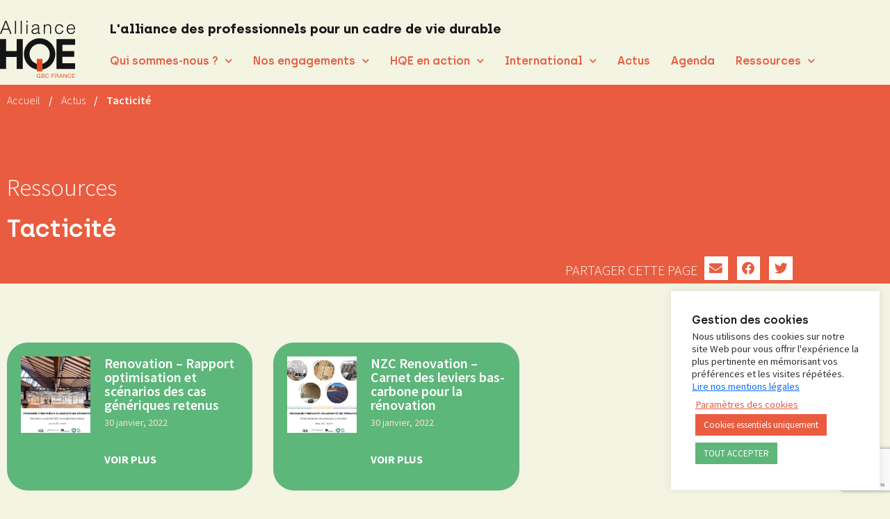

--- FILE ---
content_type: text/html; charset=UTF-8
request_url: https://www.hqegbc.org/tag/tacticite/
body_size: 21687
content:
<!DOCTYPE html>
<html lang="fr-FR">
<head>
	<meta charset="UTF-8">
	<meta name="viewport" content="width=device-width, initial-scale=1.0, viewport-fit=cover" />		<meta name='robots' content='index, follow, max-image-preview:large, max-snippet:-1, max-video-preview:-1' />
<link rel="alternate" hreflang="fr" href="https://www.hqegbc.org/tag/tacticite/" />
<link rel="alternate" hreflang="x-default" href="https://www.hqegbc.org/tag/tacticite/" />

	<!-- This site is optimized with the Yoast SEO plugin v26.6 - https://yoast.com/wordpress/plugins/seo/ -->
	<title>Archives des Tacticité - Alliance HQE-GBC</title>
	<link rel="canonical" href="https://www.hqegbc.org/tag/tacticite/" />
	<meta property="og:locale" content="fr_FR" />
	<meta property="og:type" content="article" />
	<meta property="og:title" content="Archives des Tacticité - Alliance HQE-GBC" />
	<meta property="og:url" content="https://www.hqegbc.org/tag/tacticite/" />
	<meta property="og:site_name" content="Alliance HQE-GBC" />
	<meta name="twitter:card" content="summary_large_image" />
	<script type="application/ld+json" class="yoast-schema-graph">{"@context":"https://schema.org","@graph":[{"@type":"CollectionPage","@id":"https://www.hqegbc.org/tag/tacticite/","url":"https://www.hqegbc.org/tag/tacticite/","name":"Archives des Tacticité - Alliance HQE-GBC","isPartOf":{"@id":"https://www.hqegbc.org/#website"},"breadcrumb":{"@id":"https://www.hqegbc.org/tag/tacticite/#breadcrumb"},"inLanguage":"fr-FR"},{"@type":"BreadcrumbList","@id":"https://www.hqegbc.org/tag/tacticite/#breadcrumb","itemListElement":[{"@type":"ListItem","position":1,"name":"Accueil","item":"https://www.hqegbc.org/"},{"@type":"ListItem","position":2,"name":"Tacticité"}]},{"@type":"WebSite","@id":"https://www.hqegbc.org/#website","url":"https://www.hqegbc.org/","name":"Alliance HQE-GBC","description":"L&#039;alliance des professionnels pour un cadre de vie durable","publisher":{"@id":"https://www.hqegbc.org/#organization"},"potentialAction":[{"@type":"SearchAction","target":{"@type":"EntryPoint","urlTemplate":"https://www.hqegbc.org/?s={search_term_string}"},"query-input":{"@type":"PropertyValueSpecification","valueRequired":true,"valueName":"search_term_string"}}],"inLanguage":"fr-FR"},{"@type":"Organization","@id":"https://www.hqegbc.org/#organization","name":"Alliance HQE-GBC","url":"https://www.hqegbc.org/","logo":{"@type":"ImageObject","inLanguage":"fr-FR","@id":"https://www.hqegbc.org/#/schema/logo/image/","url":"https://www.hqegbc.org/wp-content/uploads/2021/09/Logo_alliance_HQE-RVB.svg","contentUrl":"https://www.hqegbc.org/wp-content/uploads/2021/09/Logo_alliance_HQE-RVB.svg","width":345,"height":262,"caption":"Alliance HQE-GBC"},"image":{"@id":"https://www.hqegbc.org/#/schema/logo/image/"}}]}</script>
	<!-- / Yoast SEO plugin. -->


<link rel='dns-prefetch' href='//cdn.jsdelivr.net' />
<link rel="alternate" type="application/rss+xml" title="Alliance HQE-GBC &raquo; Flux" href="https://www.hqegbc.org/feed/" />
<link rel="alternate" type="application/rss+xml" title="Alliance HQE-GBC &raquo; Flux des commentaires" href="https://www.hqegbc.org/comments/feed/" />
<link rel="alternate" type="application/rss+xml" title="Alliance HQE-GBC &raquo; Flux de l’étiquette Tacticité" href="https://www.hqegbc.org/tag/tacticite/feed/" />
<style id='wp-img-auto-sizes-contain-inline-css'>
img:is([sizes=auto i],[sizes^="auto," i]){contain-intrinsic-size:3000px 1500px}
/*# sourceURL=wp-img-auto-sizes-contain-inline-css */
</style>
<style id='wp-emoji-styles-inline-css'>

	img.wp-smiley, img.emoji {
		display: inline !important;
		border: none !important;
		box-shadow: none !important;
		height: 1em !important;
		width: 1em !important;
		margin: 0 0.07em !important;
		vertical-align: -0.1em !important;
		background: none !important;
		padding: 0 !important;
	}
/*# sourceURL=wp-emoji-styles-inline-css */
</style>
<link rel='stylesheet' id='wp-block-library-css' href='https://www.hqegbc.org/wp-includes/css/dist/block-library/style.min.css?ver=6.9' media='all' />
<style id='classic-theme-styles-inline-css'>
/*! This file is auto-generated */
.wp-block-button__link{color:#fff;background-color:#32373c;border-radius:9999px;box-shadow:none;text-decoration:none;padding:calc(.667em + 2px) calc(1.333em + 2px);font-size:1.125em}.wp-block-file__button{background:#32373c;color:#fff;text-decoration:none}
/*# sourceURL=/wp-includes/css/classic-themes.min.css */
</style>
<style id='global-styles-inline-css'>
:root{--wp--preset--aspect-ratio--square: 1;--wp--preset--aspect-ratio--4-3: 4/3;--wp--preset--aspect-ratio--3-4: 3/4;--wp--preset--aspect-ratio--3-2: 3/2;--wp--preset--aspect-ratio--2-3: 2/3;--wp--preset--aspect-ratio--16-9: 16/9;--wp--preset--aspect-ratio--9-16: 9/16;--wp--preset--color--black: #000000;--wp--preset--color--cyan-bluish-gray: #abb8c3;--wp--preset--color--white: #ffffff;--wp--preset--color--pale-pink: #f78da7;--wp--preset--color--vivid-red: #cf2e2e;--wp--preset--color--luminous-vivid-orange: #ff6900;--wp--preset--color--luminous-vivid-amber: #fcb900;--wp--preset--color--light-green-cyan: #7bdcb5;--wp--preset--color--vivid-green-cyan: #00d084;--wp--preset--color--pale-cyan-blue: #8ed1fc;--wp--preset--color--vivid-cyan-blue: #0693e3;--wp--preset--color--vivid-purple: #9b51e0;--wp--preset--gradient--vivid-cyan-blue-to-vivid-purple: linear-gradient(135deg,rgb(6,147,227) 0%,rgb(155,81,224) 100%);--wp--preset--gradient--light-green-cyan-to-vivid-green-cyan: linear-gradient(135deg,rgb(122,220,180) 0%,rgb(0,208,130) 100%);--wp--preset--gradient--luminous-vivid-amber-to-luminous-vivid-orange: linear-gradient(135deg,rgb(252,185,0) 0%,rgb(255,105,0) 100%);--wp--preset--gradient--luminous-vivid-orange-to-vivid-red: linear-gradient(135deg,rgb(255,105,0) 0%,rgb(207,46,46) 100%);--wp--preset--gradient--very-light-gray-to-cyan-bluish-gray: linear-gradient(135deg,rgb(238,238,238) 0%,rgb(169,184,195) 100%);--wp--preset--gradient--cool-to-warm-spectrum: linear-gradient(135deg,rgb(74,234,220) 0%,rgb(151,120,209) 20%,rgb(207,42,186) 40%,rgb(238,44,130) 60%,rgb(251,105,98) 80%,rgb(254,248,76) 100%);--wp--preset--gradient--blush-light-purple: linear-gradient(135deg,rgb(255,206,236) 0%,rgb(152,150,240) 100%);--wp--preset--gradient--blush-bordeaux: linear-gradient(135deg,rgb(254,205,165) 0%,rgb(254,45,45) 50%,rgb(107,0,62) 100%);--wp--preset--gradient--luminous-dusk: linear-gradient(135deg,rgb(255,203,112) 0%,rgb(199,81,192) 50%,rgb(65,88,208) 100%);--wp--preset--gradient--pale-ocean: linear-gradient(135deg,rgb(255,245,203) 0%,rgb(182,227,212) 50%,rgb(51,167,181) 100%);--wp--preset--gradient--electric-grass: linear-gradient(135deg,rgb(202,248,128) 0%,rgb(113,206,126) 100%);--wp--preset--gradient--midnight: linear-gradient(135deg,rgb(2,3,129) 0%,rgb(40,116,252) 100%);--wp--preset--font-size--small: 13px;--wp--preset--font-size--medium: 20px;--wp--preset--font-size--large: 36px;--wp--preset--font-size--x-large: 42px;--wp--preset--spacing--20: 0.44rem;--wp--preset--spacing--30: 0.67rem;--wp--preset--spacing--40: 1rem;--wp--preset--spacing--50: 1.5rem;--wp--preset--spacing--60: 2.25rem;--wp--preset--spacing--70: 3.38rem;--wp--preset--spacing--80: 5.06rem;--wp--preset--shadow--natural: 6px 6px 9px rgba(0, 0, 0, 0.2);--wp--preset--shadow--deep: 12px 12px 50px rgba(0, 0, 0, 0.4);--wp--preset--shadow--sharp: 6px 6px 0px rgba(0, 0, 0, 0.2);--wp--preset--shadow--outlined: 6px 6px 0px -3px rgb(255, 255, 255), 6px 6px rgb(0, 0, 0);--wp--preset--shadow--crisp: 6px 6px 0px rgb(0, 0, 0);}:where(.is-layout-flex){gap: 0.5em;}:where(.is-layout-grid){gap: 0.5em;}body .is-layout-flex{display: flex;}.is-layout-flex{flex-wrap: wrap;align-items: center;}.is-layout-flex > :is(*, div){margin: 0;}body .is-layout-grid{display: grid;}.is-layout-grid > :is(*, div){margin: 0;}:where(.wp-block-columns.is-layout-flex){gap: 2em;}:where(.wp-block-columns.is-layout-grid){gap: 2em;}:where(.wp-block-post-template.is-layout-flex){gap: 1.25em;}:where(.wp-block-post-template.is-layout-grid){gap: 1.25em;}.has-black-color{color: var(--wp--preset--color--black) !important;}.has-cyan-bluish-gray-color{color: var(--wp--preset--color--cyan-bluish-gray) !important;}.has-white-color{color: var(--wp--preset--color--white) !important;}.has-pale-pink-color{color: var(--wp--preset--color--pale-pink) !important;}.has-vivid-red-color{color: var(--wp--preset--color--vivid-red) !important;}.has-luminous-vivid-orange-color{color: var(--wp--preset--color--luminous-vivid-orange) !important;}.has-luminous-vivid-amber-color{color: var(--wp--preset--color--luminous-vivid-amber) !important;}.has-light-green-cyan-color{color: var(--wp--preset--color--light-green-cyan) !important;}.has-vivid-green-cyan-color{color: var(--wp--preset--color--vivid-green-cyan) !important;}.has-pale-cyan-blue-color{color: var(--wp--preset--color--pale-cyan-blue) !important;}.has-vivid-cyan-blue-color{color: var(--wp--preset--color--vivid-cyan-blue) !important;}.has-vivid-purple-color{color: var(--wp--preset--color--vivid-purple) !important;}.has-black-background-color{background-color: var(--wp--preset--color--black) !important;}.has-cyan-bluish-gray-background-color{background-color: var(--wp--preset--color--cyan-bluish-gray) !important;}.has-white-background-color{background-color: var(--wp--preset--color--white) !important;}.has-pale-pink-background-color{background-color: var(--wp--preset--color--pale-pink) !important;}.has-vivid-red-background-color{background-color: var(--wp--preset--color--vivid-red) !important;}.has-luminous-vivid-orange-background-color{background-color: var(--wp--preset--color--luminous-vivid-orange) !important;}.has-luminous-vivid-amber-background-color{background-color: var(--wp--preset--color--luminous-vivid-amber) !important;}.has-light-green-cyan-background-color{background-color: var(--wp--preset--color--light-green-cyan) !important;}.has-vivid-green-cyan-background-color{background-color: var(--wp--preset--color--vivid-green-cyan) !important;}.has-pale-cyan-blue-background-color{background-color: var(--wp--preset--color--pale-cyan-blue) !important;}.has-vivid-cyan-blue-background-color{background-color: var(--wp--preset--color--vivid-cyan-blue) !important;}.has-vivid-purple-background-color{background-color: var(--wp--preset--color--vivid-purple) !important;}.has-black-border-color{border-color: var(--wp--preset--color--black) !important;}.has-cyan-bluish-gray-border-color{border-color: var(--wp--preset--color--cyan-bluish-gray) !important;}.has-white-border-color{border-color: var(--wp--preset--color--white) !important;}.has-pale-pink-border-color{border-color: var(--wp--preset--color--pale-pink) !important;}.has-vivid-red-border-color{border-color: var(--wp--preset--color--vivid-red) !important;}.has-luminous-vivid-orange-border-color{border-color: var(--wp--preset--color--luminous-vivid-orange) !important;}.has-luminous-vivid-amber-border-color{border-color: var(--wp--preset--color--luminous-vivid-amber) !important;}.has-light-green-cyan-border-color{border-color: var(--wp--preset--color--light-green-cyan) !important;}.has-vivid-green-cyan-border-color{border-color: var(--wp--preset--color--vivid-green-cyan) !important;}.has-pale-cyan-blue-border-color{border-color: var(--wp--preset--color--pale-cyan-blue) !important;}.has-vivid-cyan-blue-border-color{border-color: var(--wp--preset--color--vivid-cyan-blue) !important;}.has-vivid-purple-border-color{border-color: var(--wp--preset--color--vivid-purple) !important;}.has-vivid-cyan-blue-to-vivid-purple-gradient-background{background: var(--wp--preset--gradient--vivid-cyan-blue-to-vivid-purple) !important;}.has-light-green-cyan-to-vivid-green-cyan-gradient-background{background: var(--wp--preset--gradient--light-green-cyan-to-vivid-green-cyan) !important;}.has-luminous-vivid-amber-to-luminous-vivid-orange-gradient-background{background: var(--wp--preset--gradient--luminous-vivid-amber-to-luminous-vivid-orange) !important;}.has-luminous-vivid-orange-to-vivid-red-gradient-background{background: var(--wp--preset--gradient--luminous-vivid-orange-to-vivid-red) !important;}.has-very-light-gray-to-cyan-bluish-gray-gradient-background{background: var(--wp--preset--gradient--very-light-gray-to-cyan-bluish-gray) !important;}.has-cool-to-warm-spectrum-gradient-background{background: var(--wp--preset--gradient--cool-to-warm-spectrum) !important;}.has-blush-light-purple-gradient-background{background: var(--wp--preset--gradient--blush-light-purple) !important;}.has-blush-bordeaux-gradient-background{background: var(--wp--preset--gradient--blush-bordeaux) !important;}.has-luminous-dusk-gradient-background{background: var(--wp--preset--gradient--luminous-dusk) !important;}.has-pale-ocean-gradient-background{background: var(--wp--preset--gradient--pale-ocean) !important;}.has-electric-grass-gradient-background{background: var(--wp--preset--gradient--electric-grass) !important;}.has-midnight-gradient-background{background: var(--wp--preset--gradient--midnight) !important;}.has-small-font-size{font-size: var(--wp--preset--font-size--small) !important;}.has-medium-font-size{font-size: var(--wp--preset--font-size--medium) !important;}.has-large-font-size{font-size: var(--wp--preset--font-size--large) !important;}.has-x-large-font-size{font-size: var(--wp--preset--font-size--x-large) !important;}
:where(.wp-block-post-template.is-layout-flex){gap: 1.25em;}:where(.wp-block-post-template.is-layout-grid){gap: 1.25em;}
:where(.wp-block-term-template.is-layout-flex){gap: 1.25em;}:where(.wp-block-term-template.is-layout-grid){gap: 1.25em;}
:where(.wp-block-columns.is-layout-flex){gap: 2em;}:where(.wp-block-columns.is-layout-grid){gap: 2em;}
:root :where(.wp-block-pullquote){font-size: 1.5em;line-height: 1.6;}
/*# sourceURL=global-styles-inline-css */
</style>
<link rel='stylesheet' id='contact-form-7-css' href='https://www.hqegbc.org/wp-content/plugins/contact-form-7/includes/css/styles.css?ver=6.1.4' media='all' />
<link rel='stylesheet' id='cookie-law-info-css' href='https://www.hqegbc.org/wp-content/plugins/cookie-law-info/legacy/public/css/cookie-law-info-public.css?ver=3.3.9' media='all' />
<link rel='stylesheet' id='cookie-law-info-gdpr-css' href='https://www.hqegbc.org/wp-content/plugins/cookie-law-info/legacy/public/css/cookie-law-info-gdpr.css?ver=3.3.9' media='all' />
<link rel='stylesheet' id='wpml-legacy-dropdown-0-css' href='https://www.hqegbc.org/wp-content/plugins/sitepress-multilingual-cms/templates/language-switchers/legacy-dropdown/style.min.css?ver=1' media='all' />
<link rel='stylesheet' id='alliance-hqe-style-css' href='https://www.hqegbc.org/wp-content/themes/alliance-hqe/style.css?ver=1.0.0' media='all' />
<link rel='stylesheet' id='dashicons-css' href='https://www.hqegbc.org/wp-includes/css/dashicons.min.css?ver=6.9' media='all' />
<link rel='stylesheet' id='elementor-frontend-css' href='https://www.hqegbc.org/wp-content/plugins/elementor/assets/css/frontend.min.css?ver=3.34.0' media='all' />
<link rel='stylesheet' id='widget-image-css' href='https://www.hqegbc.org/wp-content/plugins/elementor/assets/css/widget-image.min.css?ver=3.34.0' media='all' />
<link rel='stylesheet' id='widget-heading-css' href='https://www.hqegbc.org/wp-content/plugins/elementor/assets/css/widget-heading.min.css?ver=3.34.0' media='all' />
<link rel='stylesheet' id='widget-nav-menu-css' href='https://www.hqegbc.org/wp-content/plugins/elementor-pro/assets/css/widget-nav-menu.min.css?ver=3.34.0' media='all' />
<link rel='stylesheet' id='eael-general-css' href='https://www.hqegbc.org/wp-content/plugins/essential-addons-for-elementor-lite/assets/front-end/css/view/general.min.css?ver=6.5.4' media='all' />
<link rel='stylesheet' id='eael-57-css' href='https://www.hqegbc.org/wp-content/uploads/essential-addons-elementor/eael-57.css?ver=6.9' media='all' />
<link rel='stylesheet' id='widget-social-icons-css' href='https://www.hqegbc.org/wp-content/plugins/elementor/assets/css/widget-social-icons.min.css?ver=3.34.0' media='all' />
<link rel='stylesheet' id='e-apple-webkit-css' href='https://www.hqegbc.org/wp-content/plugins/elementor/assets/css/conditionals/apple-webkit.min.css?ver=3.34.0' media='all' />
<link rel='stylesheet' id='swiper-css' href='https://www.hqegbc.org/wp-content/plugins/elementor/assets/lib/swiper/v8/css/swiper.min.css?ver=8.4.5' media='all' />
<link rel='stylesheet' id='e-swiper-css' href='https://www.hqegbc.org/wp-content/plugins/elementor/assets/css/conditionals/e-swiper.min.css?ver=3.34.0' media='all' />
<link rel='stylesheet' id='widget-share-buttons-css' href='https://www.hqegbc.org/wp-content/plugins/elementor-pro/assets/css/widget-share-buttons.min.css?ver=3.34.0' media='all' />
<link rel='stylesheet' id='elementor-icons-shared-0-css' href='https://www.hqegbc.org/wp-content/plugins/elementor/assets/lib/font-awesome/css/fontawesome.min.css?ver=5.15.3' media='all' />
<link rel='stylesheet' id='elementor-icons-fa-solid-css' href='https://www.hqegbc.org/wp-content/plugins/elementor/assets/lib/font-awesome/css/solid.min.css?ver=5.15.3' media='all' />
<link rel='stylesheet' id='elementor-icons-fa-brands-css' href='https://www.hqegbc.org/wp-content/plugins/elementor/assets/lib/font-awesome/css/brands.min.css?ver=5.15.3' media='all' />
<link rel='stylesheet' id='elementor-icons-css' href='https://www.hqegbc.org/wp-content/plugins/elementor/assets/lib/eicons/css/elementor-icons.min.css?ver=5.45.0' media='all' />
<style id='elementor-icons-inline-css'>

		.elementor-add-new-section .elementor-add-templately-promo-button{
            background-color: #5d4fff !important;
            background-image: url(https://www.hqegbc.org/wp-content/plugins/essential-addons-for-elementor-lite/assets/admin/images/templately/logo-icon.svg);
            background-repeat: no-repeat;
            background-position: center center;
            position: relative;
        }
        
		.elementor-add-new-section .elementor-add-templately-promo-button > i{
            height: 12px;
        }
        
        body .elementor-add-new-section .elementor-add-section-area-button {
            margin-left: 0;
        }

		.elementor-add-new-section .elementor-add-templately-promo-button{
            background-color: #5d4fff !important;
            background-image: url(https://www.hqegbc.org/wp-content/plugins/essential-addons-for-elementor-lite/assets/admin/images/templately/logo-icon.svg);
            background-repeat: no-repeat;
            background-position: center center;
            position: relative;
        }
        
		.elementor-add-new-section .elementor-add-templately-promo-button > i{
            height: 12px;
        }
        
        body .elementor-add-new-section .elementor-add-section-area-button {
            margin-left: 0;
        }
/*# sourceURL=elementor-icons-inline-css */
</style>
<link rel='stylesheet' id='elementor-post-11-css' href='https://www.hqegbc.org/wp-content/uploads/elementor/css/post-11.css?ver=1768569221' media='all' />
<link rel='stylesheet' id='font-awesome-5-all-css' href='https://www.hqegbc.org/wp-content/plugins/elementor/assets/lib/font-awesome/css/all.min.css?ver=3.34.0' media='all' />
<link rel='stylesheet' id='font-awesome-4-shim-css' href='https://www.hqegbc.org/wp-content/plugins/elementor/assets/lib/font-awesome/css/v4-shims.min.css?ver=3.34.0' media='all' />
<link rel='stylesheet' id='elementor-post-12-css' href='https://www.hqegbc.org/wp-content/uploads/elementor/css/post-12.css?ver=1768569221' media='all' />
<link rel='stylesheet' id='elementor-post-57-css' href='https://www.hqegbc.org/wp-content/uploads/elementor/css/post-57.css?ver=1768569221' media='all' />
<link rel='stylesheet' id='elementor-post-12193-css' href='https://www.hqegbc.org/wp-content/uploads/elementor/css/post-12193.css?ver=1768571274' media='all' />
<link rel='stylesheet' id='style-css' href='https://www.hqegbc.org/wp-content/themes/alliance-hqe/style.css?ver=6.9' media='all' />
<link rel='stylesheet' id='bootstrap-css' href='https://cdn.jsdelivr.net/npm/bootstrap@5.1.0/dist/css/bootstrap.min.css?ver=6.9' media='all' />
<link rel='stylesheet' id='elementor-gf-local-sourcesanspro-css' href='https://www.hqegbc.org/wp-content/uploads/elementor/google-fonts/css/sourcesanspro.css?ver=1742997750' media='all' />
<script src="https://www.hqegbc.org/wp-includes/js/jquery/jquery.min.js?ver=3.7.1" id="jquery-core-js"></script>
<script src="https://www.hqegbc.org/wp-includes/js/jquery/jquery-migrate.min.js?ver=3.4.1" id="jquery-migrate-js"></script>
<script id="cookie-law-info-js-extra">
var Cli_Data = {"nn_cookie_ids":[],"cookielist":[],"non_necessary_cookies":[],"ccpaEnabled":"","ccpaRegionBased":"","ccpaBarEnabled":"","strictlyEnabled":["necessary","obligatoire"],"ccpaType":"gdpr","js_blocking":"1","custom_integration":"","triggerDomRefresh":"","secure_cookies":""};
var cli_cookiebar_settings = {"animate_speed_hide":"500","animate_speed_show":"500","background":"#FFF","border":"#b1a6a6c2","border_on":"","button_1_button_colour":"#5db67a","button_1_button_hover":"#4a9262","button_1_link_colour":"#fff","button_1_as_button":"1","button_1_new_win":"","button_2_button_colour":"#333","button_2_button_hover":"#292929","button_2_link_colour":"#444","button_2_as_button":"","button_2_hidebar":"","button_3_button_colour":"#ea5c3f","button_3_button_hover":"#bb4a32","button_3_link_colour":"#ffffff","button_3_as_button":"1","button_3_new_win":"","button_4_button_colour":"#dedfe0","button_4_button_hover":"#b2b2b3","button_4_link_colour":"#ea5c3f","button_4_as_button":"","button_7_button_colour":"#5db67a","button_7_button_hover":"#4a9262","button_7_link_colour":"#fff","button_7_as_button":"1","button_7_new_win":"","font_family":"inherit","header_fix":"","notify_animate_hide":"1","notify_animate_show":"","notify_div_id":"#cookie-law-info-bar","notify_position_horizontal":"right","notify_position_vertical":"bottom","scroll_close":"","scroll_close_reload":"","accept_close_reload":"","reject_close_reload":"","showagain_tab":"","showagain_background":"#fff","showagain_border":"#000","showagain_div_id":"#cookie-law-info-again","showagain_x_position":"100px","text":"#333333","show_once_yn":"","show_once":"10000","logging_on":"","as_popup":"","popup_overlay":"","bar_heading_text":"Gestion des cookies","cookie_bar_as":"widget","popup_showagain_position":"bottom-right","widget_position":"right"};
var log_object = {"ajax_url":"https://www.hqegbc.org/wp-admin/admin-ajax.php"};
//# sourceURL=cookie-law-info-js-extra
</script>
<script src="https://www.hqegbc.org/wp-content/plugins/cookie-law-info/legacy/public/js/cookie-law-info-public.js?ver=3.3.9" id="cookie-law-info-js"></script>
<script src="https://www.hqegbc.org/wp-content/plugins/sitepress-multilingual-cms/templates/language-switchers/legacy-dropdown/script.min.js?ver=1" id="wpml-legacy-dropdown-0-js"></script>
<script src="https://www.hqegbc.org/wp-content/plugins/elementor/assets/lib/font-awesome/js/v4-shims.min.js?ver=3.34.0" id="font-awesome-4-shim-js"></script>
<link rel="https://api.w.org/" href="https://www.hqegbc.org/wp-json/" /><link rel="alternate" title="JSON" type="application/json" href="https://www.hqegbc.org/wp-json/wp/v2/tags/122" /><link rel="EditURI" type="application/rsd+xml" title="RSD" href="https://www.hqegbc.org/xmlrpc.php?rsd" />
<meta name="generator" content="WordPress 6.9" />
<meta name="generator" content="WPML ver:4.8.6 stt:1,4;" />
<meta name="generator" content="Elementor 3.34.0; features: additional_custom_breakpoints; settings: css_print_method-external, google_font-enabled, font_display-auto">
			<style>
				.e-con.e-parent:nth-of-type(n+4):not(.e-lazyloaded):not(.e-no-lazyload),
				.e-con.e-parent:nth-of-type(n+4):not(.e-lazyloaded):not(.e-no-lazyload) * {
					background-image: none !important;
				}
				@media screen and (max-height: 1024px) {
					.e-con.e-parent:nth-of-type(n+3):not(.e-lazyloaded):not(.e-no-lazyload),
					.e-con.e-parent:nth-of-type(n+3):not(.e-lazyloaded):not(.e-no-lazyload) * {
						background-image: none !important;
					}
				}
				@media screen and (max-height: 640px) {
					.e-con.e-parent:nth-of-type(n+2):not(.e-lazyloaded):not(.e-no-lazyload),
					.e-con.e-parent:nth-of-type(n+2):not(.e-lazyloaded):not(.e-no-lazyload) * {
						background-image: none !important;
					}
				}
			</style>
					<style type="text/css">
					.site-title a,
			.site-description {
				color: #0a0a0a;
			}
				</style>
		<style id="custom-background-css">
body.custom-background { background-color: #f4f4e3; }
</style>
		<!-- Global site tag (gtag.js) - Google Analytics -->
    <script async src="https://www.googletagmanager.com/gtag/js?id=UA-34054596-1"></script>
    <script>
        window.dataLayer = window.dataLayer || [];

        function gtag() {
            dataLayer.push(arguments);
        }
        gtag('js', new Date());

        gtag('config', 'UA-34054596-1');

    </script>
    <script>
        /**
         * Fonction de suivi des clics sur des liens sortants dans Analytics.
         * Cette fonction utilise une chaîne d'URL valide comme argument et se sert de cette chaîne d'URL
         * comme libellé d'événement. Configurer la méthode de transport sur 'beacon' permet d'envoyer le clic
         * au moyen de 'navigator.sendBeacon' dans les navigateurs compatibles.
         */
        var trackOutboundLink = function(url) {
            gtag('event', 'clic', {
                'event_category': 'sortant',
                'event_label': url,
                'transport_type': 'balise'
            });
        }
    </script>
<link rel="icon" href="https://www.hqegbc.org/wp-content/uploads/2021/09/favicon-150x150.png" sizes="32x32" />
<link rel="icon" href="https://www.hqegbc.org/wp-content/uploads/2021/09/favicon.png" sizes="192x192" />
<link rel="apple-touch-icon" href="https://www.hqegbc.org/wp-content/uploads/2021/09/favicon.png" />
<meta name="msapplication-TileImage" content="https://www.hqegbc.org/wp-content/uploads/2021/09/favicon.png" />
		<style id="wp-custom-css">
			.texte-marge {
  margin-left: 80px;
  margin-right: 80px;
}		</style>
		</head>
<body class="archive tag tag-tacticite tag-122 custom-background wp-custom-logo wp-theme-alliance-hqe eio-default metaslider-plugin hfeed elementor-page-12193 elementor-default elementor-template-full-width elementor-kit-11">
		<header data-elementor-type="header" data-elementor-id="12" class="elementor elementor-12 elementor-location-header" data-elementor-post-type="elementor_library">
					<section class="elementor-section elementor-top-section elementor-element elementor-element-5c1647f elementor-hidden-tablet elementor-hidden-mobile elementor-section-boxed elementor-section-height-default elementor-section-height-default" data-id="5c1647f" data-element_type="section">
						<div class="elementor-container elementor-column-gap-default">
					<div class="elementor-column elementor-col-50 elementor-top-column elementor-element elementor-element-0079a8c" data-id="0079a8c" data-element_type="column">
			<div class="elementor-widget-wrap elementor-element-populated">
						<div class="elementor-element elementor-element-7116fbb elementor-widget elementor-widget-theme-site-logo elementor-widget-image" data-id="7116fbb" data-element_type="widget" data-widget_type="theme-site-logo.default">
				<div class="elementor-widget-container">
											<a href="https://www.hqegbc.org">
			<img fetchpriority="high" width="345" height="262" src="https://www.hqegbc.org/wp-content/uploads/2021/09/Logo_alliance_HQE-RVB.svg" class="attachment-full size-full wp-image-15182" alt="" />				</a>
											</div>
				</div>
					</div>
		</div>
				<div class="elementor-column elementor-col-50 elementor-top-column elementor-element elementor-element-d8af523" data-id="d8af523" data-element_type="column">
			<div class="elementor-widget-wrap elementor-element-populated">
						<div class="elementor-element elementor-element-cfe81e4 elementor-widget__width-auto elementor-widget elementor-widget-heading" data-id="cfe81e4" data-element_type="widget" data-widget_type="heading.default">
				<div class="elementor-widget-container">
					<h4 class="elementor-heading-title elementor-size-default">L&#039;alliance des professionnels pour un cadre de vie durable</h4>				</div>
				</div>
				<div class="elementor-element elementor-element-097faf7 elementor-widget__width-auto elementor-hidden-desktop elementor-hidden-tablet elementor-hidden-mobile elementor-widget elementor-widget-wpml-language-switcher" data-id="097faf7" data-element_type="widget" data-widget_type="wpml-language-switcher.default">
				<div class="elementor-widget-container">
					<div class="wpml-elementor-ls">
<div
	 class="wpml-ls-statics-shortcode_actions wpml-ls wpml-ls-legacy-dropdown js-wpml-ls-legacy-dropdown">
	<ul role="menu">

		<li role="none" tabindex="0" class="wpml-ls-slot-shortcode_actions wpml-ls-item wpml-ls-item-fr wpml-ls-current-language wpml-ls-first-item wpml-ls-item-legacy-dropdown">
			<a href="#" class="js-wpml-ls-item-toggle wpml-ls-item-toggle" role="menuitem" title="Passer à FR">
                <span class="wpml-ls-native" role="menuitem">FR</span></a>

			<ul class="wpml-ls-sub-menu" role="menu">
				
					<li class="wpml-ls-slot-shortcode_actions wpml-ls-item wpml-ls-item-en wpml-ls-last-item" role="none">
						<a href="https://www.hqegbc.org/en/" class="wpml-ls-link" role="menuitem" aria-label="Passer à EN" title="Passer à EN">
                            <span class="wpml-ls-native" lang="en">EN</span></a>
					</li>

							</ul>

		</li>

	</ul>
</div>
</div>				</div>
				</div>
				<div class="elementor-element elementor-element-fe12a3a elementor-nav-menu__align-start elementor-nav-menu--stretch elementor-nav-menu--dropdown-tablet elementor-nav-menu__text-align-aside elementor-nav-menu--toggle elementor-nav-menu--burger elementor-widget elementor-widget-nav-menu" data-id="fe12a3a" data-element_type="widget" data-settings="{&quot;submenu_icon&quot;:{&quot;value&quot;:&quot;&lt;i class=\&quot;fas fa-chevron-down\&quot; aria-hidden=\&quot;true\&quot;&gt;&lt;\/i&gt;&quot;,&quot;library&quot;:&quot;fa-solid&quot;},&quot;full_width&quot;:&quot;stretch&quot;,&quot;layout&quot;:&quot;horizontal&quot;,&quot;toggle&quot;:&quot;burger&quot;}" data-widget_type="nav-menu.default">
				<div class="elementor-widget-container">
								<nav aria-label="Menu" class="elementor-nav-menu--main elementor-nav-menu__container elementor-nav-menu--layout-horizontal e--pointer-underline e--animation-fade">
				<ul id="menu-1-fe12a3a" class="elementor-nav-menu"><li class="menu-item menu-item-type-post_type menu-item-object-page menu-item-has-children menu-item-43"><a href="https://www.hqegbc.org/qui-sommes-nous-alliance-hqe-gbc/" class="elementor-item">Qui sommes-nous ?</a>
<ul class="sub-menu elementor-nav-menu--dropdown">
	<li class="menu-item menu-item-type-post_type menu-item-object-page menu-item-12207"><a href="https://www.hqegbc.org/qui-sommes-nous-alliance-hqe-gbc/notre-histoire-alliance-hqe-gbc/" class="elementor-sub-item">Notre histoire</a></li>
	<li class="menu-item menu-item-type-post_type menu-item-object-page menu-item-13669"><a href="https://www.hqegbc.org/qui-sommes-nous-alliance-hqe-gbc/missions-et-outils-alliance-hqe-gbc/" class="elementor-sub-item">Missions et outils</a></li>
	<li class="menu-item menu-item-type-post_type menu-item-object-page menu-item-13983"><a href="https://www.hqegbc.org/qui-sommes-nous-alliance-hqe-gbc/administrateurs-et-equipes/" class="elementor-sub-item">Administrateurs et équipes</a></li>
	<li class="menu-item menu-item-type-post_type menu-item-object-page menu-item-13670"><a href="https://www.hqegbc.org/qui-sommes-nous-alliance-hqe-gbc/le-reseau-hqe-alliance-hqe-gb/" class="elementor-sub-item">Le réseau HQE</a></li>
	<li class="menu-item menu-item-type-post_type menu-item-object-page menu-item-14077"><a href="https://www.hqegbc.org/qui-sommes-nous-alliance-hqe-gbc/la-certification-hqe/" class="elementor-sub-item">La certification</a></li>
	<li class="menu-item menu-item-type-post_type menu-item-object-page menu-item-13828"><a href="https://www.hqegbc.org/qui-sommes-nous-alliance-hqe-gbc/usage-de-la-marque-hqe/" class="elementor-sub-item">Usage de la marque</a></li>
	<li class="menu-item menu-item-type-post_type menu-item-object-page menu-item-13671"><a href="https://www.hqegbc.org/qui-sommes-nous-alliance-hqe-gbc/adhesion-alliance-hqe-gbc/" class="elementor-sub-item">Adhésion</a></li>
</ul>
</li>
<li class="menu-item menu-item-type-post_type menu-item-object-page menu-item-has-children menu-item-41"><a href="https://www.hqegbc.org/nos-engagements-alliance-hqe-gbc/" class="elementor-item">Nos engagements</a>
<ul class="sub-menu elementor-nav-menu--dropdown">
	<li class="menu-item menu-item-type-post_type menu-item-object-page menu-item-12412"><a href="https://www.hqegbc.org/nos-engagements-alliance-hqe-gbc/cadre-de-vie-durable-alliance-hqe-gbc/" class="elementor-sub-item">Cadre de vie durable</a></li>
	<li class="menu-item menu-item-type-post_type menu-item-object-page menu-item-1742"><a href="https://www.hqegbc.org/nos-engagements-alliance-hqe-gbc/qualite-de-vie-alliance-hqe-gbc/" class="elementor-sub-item">Qualité de vie</a></li>
	<li class="menu-item menu-item-type-post_type menu-item-object-page menu-item-12413"><a href="https://www.hqegbc.org/nos-engagements-alliance-hqe-gbc/respect-de-lenvironnement/" class="elementor-sub-item">Respect de l’environnement</a></li>
	<li class="menu-item menu-item-type-post_type menu-item-object-page menu-item-12438"><a href="https://www.hqegbc.org/nos-engagements-alliance-hqe-gbc/performance-economique/" class="elementor-sub-item">Performance économique</a></li>
	<li class="menu-item menu-item-type-post_type menu-item-object-page menu-item-12437"><a href="https://www.hqegbc.org/nos-engagements-alliance-hqe-gbc/management-responsable/" class="elementor-sub-item">Management responsable</a></li>
</ul>
</li>
<li class="menu-item menu-item-type-post_type menu-item-object-page menu-item-has-children menu-item-1239"><a href="https://www.hqegbc.org/hqe-en-action-alliance-hqe-gbc/" class="elementor-item">HQE en action</a>
<ul class="sub-menu elementor-nav-menu--dropdown">
	<li class="menu-item menu-item-type-post_type menu-item-object-page menu-item-14138"><a href="https://www.hqegbc.org/hqe-en-action-alliance-hqe-gbc/facteur-confort-isolation-acoustique/" class="elementor-sub-item">Acoustique</a></li>
	<li class="menu-item menu-item-type-post_type menu-item-object-page menu-item-12536"><a href="https://www.hqegbc.org/hqe-en-action-alliance-hqe-gbc/acv-du-batiment-alliance-hqqe-gbc/" class="elementor-sub-item">ACV du bâtiment</a></li>
	<li class="menu-item menu-item-type-post_type menu-item-object-page menu-item-14145"><a href="https://www.hqegbc.org/hqe-en-action-alliance-hqe-gbc/amenagement-durable/" class="elementor-sub-item">Aménagement durable</a></li>
	<li class="menu-item menu-item-type-post_type menu-item-object-page menu-item-12537"><a href="https://www.hqegbc.org/hqe-en-action-alliance-hqe-gbc/biodiversite/" class="elementor-sub-item">Biodiversité</a></li>
	<li class="menu-item menu-item-type-post_type menu-item-object-page menu-item-12538"><a href="https://www.hqegbc.org/hqe-en-action-alliance-hqe-gbc/economie-circulaire/" class="elementor-sub-item">Économie circulaire</a></li>
	<li class="menu-item menu-item-type-post_type menu-item-object-page menu-item-16663"><a href="https://www.hqegbc.org/hqe-en-action-alliance-hqe-gbc/exploitation-durable/" class="elementor-sub-item">Exploitation durable</a></li>
	<li class="menu-item menu-item-type-post_type menu-item-object-page menu-item-12539"><a href="https://www.hqegbc.org/hqe-en-action-alliance-hqe-gbc/qualite-de-lair-interieur/" class="elementor-sub-item">Qualité de l’air intérieur</a></li>
	<li class="menu-item menu-item-type-post_type menu-item-object-page menu-item-has-children menu-item-12939"><a href="https://www.hqegbc.org/hqe-en-action-alliance-hqe-gbc/resilience-et-adaptation/" class="elementor-sub-item">Résilience et adaptation</a>
	<ul class="sub-menu elementor-nav-menu--dropdown">
		<li class="menu-item menu-item-type-post_type menu-item-object-page menu-item-26421"><a href="https://www.hqegbc.org/hqe-en-action-alliance-hqe-gbc/resilience-et-adaptation/table-ronde-adaptation-temoignages/" class="elementor-sub-item">AGO Alliance HQE-GBC 2023 : Table ronde Vivre sous 50° degré ?</a></li>
	</ul>
</li>
	<li class="menu-item menu-item-type-post_type menu-item-object-page menu-item-14012"><a href="https://www.hqegbc.org/hqe-en-action-alliance-hqe-gbc/taxinomie/" class="elementor-sub-item">Taxinomie</a></li>
	<li class="menu-item menu-item-type-custom menu-item-object-custom menu-item-has-children menu-item-14028"><a href="#" class="elementor-sub-item elementor-item-anchor">Projets</a>
	<ul class="sub-menu elementor-nav-menu--dropdown">
		<li class="menu-item menu-item-type-post_type menu-item-object-page menu-item-12540"><a href="https://www.hqegbc.org/hqe-en-action-alliance-hqe-gbc/quartier-energie-carbone/" class="elementor-sub-item">Quartier Énergie Carbone</a></li>
		<li class="menu-item menu-item-type-post_type menu-item-object-page menu-item-26162"><a href="https://www.hqegbc.org/hqe-en-action-alliance-hqe-gbc/groupement-dinteret-ecologique/" class="elementor-sub-item">Groupement d’Intérêt Ecologique</a></li>
	</ul>
</li>
	<li class="menu-item menu-item-type-post_type menu-item-object-page menu-item-14270"><a href="https://www.hqegbc.org/hqe-en-action-alliance-hqe-gbc/operations-hqe-france/" class="elementor-sub-item">Opérations HQE en France</a></li>
</ul>
</li>
<li class="menu-item menu-item-type-post_type menu-item-object-page menu-item-has-children menu-item-1237"><a href="https://www.hqegbc.org/international-alliance-hqe-gbc/" class="elementor-item">International</a>
<ul class="sub-menu elementor-nav-menu--dropdown">
	<li class="menu-item menu-item-type-post_type menu-item-object-page menu-item-14026"><a href="https://www.hqegbc.org/international-alliance-hqe-gbc/reseaux-internationaux-alliance-hqe-gbc/" class="elementor-sub-item">Réseaux internationaux</a></li>
	<li class="menu-item menu-item-type-post_type menu-item-object-page menu-item-14271"><a href="https://www.hqegbc.org/international-alliance-hqe-gbc/operations-internationales-emblematiques/" class="elementor-sub-item">Opérations HQE à l’International</a></li>
	<li class="menu-item menu-item-type-custom menu-item-object-custom menu-item-has-children menu-item-12622"><a href="#" class="elementor-sub-item elementor-item-anchor">Projets internationaux</a>
	<ul class="sub-menu elementor-nav-menu--dropdown">
		<li class="menu-item menu-item-type-post_type menu-item-object-page menu-item-13839"><a href="https://www.hqegbc.org/international-alliance-hqe-gbc/buildinglife/" class="elementor-sub-item">#BuildingLife</a></li>
		<li class="menu-item menu-item-type-post_type menu-item-object-page menu-item-14150"><a href="https://www.hqegbc.org/international-alliance-hqe-gbc/levels-alliance-hqe-gbc/" class="elementor-sub-item">Level(s)</a></li>
		<li class="menu-item menu-item-type-post_type menu-item-object-page menu-item-14027"><a href="https://www.hqegbc.org/international-alliance-hqe-gbc/nzc-renovation/" class="elementor-sub-item">NZC Rénovation</a></li>
	</ul>
</li>
</ul>
</li>
<li class="menu-item menu-item-type-post_type menu-item-object-page current_page_parent menu-item-1379"><a href="https://www.hqegbc.org/actuallite-alliance-hqe-gb/" class="elementor-item">Actus</a></li>
<li class="menu-item menu-item-type-post_type menu-item-object-page menu-item-11835"><a href="https://www.hqegbc.org/agenda-alliance-hqe-gbc/" class="elementor-item">Agenda</a></li>
<li class="menu-item menu-item-type-post_type menu-item-object-page menu-item-has-children menu-item-14991"><a href="https://www.hqegbc.org/centre-de-ressources/" class="elementor-item">Ressources</a>
<ul class="sub-menu elementor-nav-menu--dropdown">
	<li class="menu-item menu-item-type-post_type menu-item-object-page menu-item-1390"><a href="https://www.hqegbc.org/centre-de-ressources/bibliotheque-alliance-hqe-gbc/" class="elementor-sub-item">Bibliothèque</a></li>
	<li class="menu-item menu-item-type-taxonomy menu-item-object-categories_ressources menu-item-14885"><a href="https://www.hqegbc.org/categories_ressources/cadres-de-reference-et-definitions/" class="elementor-sub-item">Cadres de référence et de définition</a></li>
	<li class="menu-item menu-item-type-post_type menu-item-object-page menu-item-12625"><a href="https://www.hqegbc.org/centre-de-ressources/espace-presse/" class="elementor-sub-item">Espace Presse</a></li>
	<li class="menu-item menu-item-type-post_type menu-item-object-page menu-item-14153"><a href="https://www.hqegbc.org/centre-de-ressources/les-formations-hqe/" class="elementor-sub-item">Les formations agréées HQE</a></li>
	<li class="menu-item menu-item-type-post_type menu-item-object-page menu-item-15181"><a href="https://www.hqegbc.org/centre-de-ressources/hqe-performance/" class="elementor-sub-item">HQE Performance</a></li>
	<li class="menu-link-out menu-item menu-item-type-custom menu-item-object-custom menu-item-14887"><a target="_blank" href="https://hqepourtous.hqegbc.org/" class="elementor-sub-item">HQE pour tous <span class="dashicons dashicons-external" style="margin-left: 8px"></span></a></li>
	<li class="menu-link-out menu-item menu-item-type-custom menu-item-object-custom menu-item-14888"><a target="_blank" href="https://www.inies.fr/" class="elementor-sub-item">Base INIES <span class="dashicons dashicons-external" style="margin-left: 8px"></span></a></li>
</ul>
</li>
</ul>			</nav>
					<div class="elementor-menu-toggle" role="button" tabindex="0" aria-label="Permuter le menu" aria-expanded="false">
			<i aria-hidden="true" role="presentation" class="elementor-menu-toggle__icon--open eicon-menu-bar"></i><i aria-hidden="true" role="presentation" class="elementor-menu-toggle__icon--close eicon-close"></i>		</div>
					<nav class="elementor-nav-menu--dropdown elementor-nav-menu__container" aria-hidden="true">
				<ul id="menu-2-fe12a3a" class="elementor-nav-menu"><li class="menu-item menu-item-type-post_type menu-item-object-page menu-item-has-children menu-item-43"><a href="https://www.hqegbc.org/qui-sommes-nous-alliance-hqe-gbc/" class="elementor-item" tabindex="-1">Qui sommes-nous ?</a>
<ul class="sub-menu elementor-nav-menu--dropdown">
	<li class="menu-item menu-item-type-post_type menu-item-object-page menu-item-12207"><a href="https://www.hqegbc.org/qui-sommes-nous-alliance-hqe-gbc/notre-histoire-alliance-hqe-gbc/" class="elementor-sub-item" tabindex="-1">Notre histoire</a></li>
	<li class="menu-item menu-item-type-post_type menu-item-object-page menu-item-13669"><a href="https://www.hqegbc.org/qui-sommes-nous-alliance-hqe-gbc/missions-et-outils-alliance-hqe-gbc/" class="elementor-sub-item" tabindex="-1">Missions et outils</a></li>
	<li class="menu-item menu-item-type-post_type menu-item-object-page menu-item-13983"><a href="https://www.hqegbc.org/qui-sommes-nous-alliance-hqe-gbc/administrateurs-et-equipes/" class="elementor-sub-item" tabindex="-1">Administrateurs et équipes</a></li>
	<li class="menu-item menu-item-type-post_type menu-item-object-page menu-item-13670"><a href="https://www.hqegbc.org/qui-sommes-nous-alliance-hqe-gbc/le-reseau-hqe-alliance-hqe-gb/" class="elementor-sub-item" tabindex="-1">Le réseau HQE</a></li>
	<li class="menu-item menu-item-type-post_type menu-item-object-page menu-item-14077"><a href="https://www.hqegbc.org/qui-sommes-nous-alliance-hqe-gbc/la-certification-hqe/" class="elementor-sub-item" tabindex="-1">La certification</a></li>
	<li class="menu-item menu-item-type-post_type menu-item-object-page menu-item-13828"><a href="https://www.hqegbc.org/qui-sommes-nous-alliance-hqe-gbc/usage-de-la-marque-hqe/" class="elementor-sub-item" tabindex="-1">Usage de la marque</a></li>
	<li class="menu-item menu-item-type-post_type menu-item-object-page menu-item-13671"><a href="https://www.hqegbc.org/qui-sommes-nous-alliance-hqe-gbc/adhesion-alliance-hqe-gbc/" class="elementor-sub-item" tabindex="-1">Adhésion</a></li>
</ul>
</li>
<li class="menu-item menu-item-type-post_type menu-item-object-page menu-item-has-children menu-item-41"><a href="https://www.hqegbc.org/nos-engagements-alliance-hqe-gbc/" class="elementor-item" tabindex="-1">Nos engagements</a>
<ul class="sub-menu elementor-nav-menu--dropdown">
	<li class="menu-item menu-item-type-post_type menu-item-object-page menu-item-12412"><a href="https://www.hqegbc.org/nos-engagements-alliance-hqe-gbc/cadre-de-vie-durable-alliance-hqe-gbc/" class="elementor-sub-item" tabindex="-1">Cadre de vie durable</a></li>
	<li class="menu-item menu-item-type-post_type menu-item-object-page menu-item-1742"><a href="https://www.hqegbc.org/nos-engagements-alliance-hqe-gbc/qualite-de-vie-alliance-hqe-gbc/" class="elementor-sub-item" tabindex="-1">Qualité de vie</a></li>
	<li class="menu-item menu-item-type-post_type menu-item-object-page menu-item-12413"><a href="https://www.hqegbc.org/nos-engagements-alliance-hqe-gbc/respect-de-lenvironnement/" class="elementor-sub-item" tabindex="-1">Respect de l’environnement</a></li>
	<li class="menu-item menu-item-type-post_type menu-item-object-page menu-item-12438"><a href="https://www.hqegbc.org/nos-engagements-alliance-hqe-gbc/performance-economique/" class="elementor-sub-item" tabindex="-1">Performance économique</a></li>
	<li class="menu-item menu-item-type-post_type menu-item-object-page menu-item-12437"><a href="https://www.hqegbc.org/nos-engagements-alliance-hqe-gbc/management-responsable/" class="elementor-sub-item" tabindex="-1">Management responsable</a></li>
</ul>
</li>
<li class="menu-item menu-item-type-post_type menu-item-object-page menu-item-has-children menu-item-1239"><a href="https://www.hqegbc.org/hqe-en-action-alliance-hqe-gbc/" class="elementor-item" tabindex="-1">HQE en action</a>
<ul class="sub-menu elementor-nav-menu--dropdown">
	<li class="menu-item menu-item-type-post_type menu-item-object-page menu-item-14138"><a href="https://www.hqegbc.org/hqe-en-action-alliance-hqe-gbc/facteur-confort-isolation-acoustique/" class="elementor-sub-item" tabindex="-1">Acoustique</a></li>
	<li class="menu-item menu-item-type-post_type menu-item-object-page menu-item-12536"><a href="https://www.hqegbc.org/hqe-en-action-alliance-hqe-gbc/acv-du-batiment-alliance-hqqe-gbc/" class="elementor-sub-item" tabindex="-1">ACV du bâtiment</a></li>
	<li class="menu-item menu-item-type-post_type menu-item-object-page menu-item-14145"><a href="https://www.hqegbc.org/hqe-en-action-alliance-hqe-gbc/amenagement-durable/" class="elementor-sub-item" tabindex="-1">Aménagement durable</a></li>
	<li class="menu-item menu-item-type-post_type menu-item-object-page menu-item-12537"><a href="https://www.hqegbc.org/hqe-en-action-alliance-hqe-gbc/biodiversite/" class="elementor-sub-item" tabindex="-1">Biodiversité</a></li>
	<li class="menu-item menu-item-type-post_type menu-item-object-page menu-item-12538"><a href="https://www.hqegbc.org/hqe-en-action-alliance-hqe-gbc/economie-circulaire/" class="elementor-sub-item" tabindex="-1">Économie circulaire</a></li>
	<li class="menu-item menu-item-type-post_type menu-item-object-page menu-item-16663"><a href="https://www.hqegbc.org/hqe-en-action-alliance-hqe-gbc/exploitation-durable/" class="elementor-sub-item" tabindex="-1">Exploitation durable</a></li>
	<li class="menu-item menu-item-type-post_type menu-item-object-page menu-item-12539"><a href="https://www.hqegbc.org/hqe-en-action-alliance-hqe-gbc/qualite-de-lair-interieur/" class="elementor-sub-item" tabindex="-1">Qualité de l’air intérieur</a></li>
	<li class="menu-item menu-item-type-post_type menu-item-object-page menu-item-has-children menu-item-12939"><a href="https://www.hqegbc.org/hqe-en-action-alliance-hqe-gbc/resilience-et-adaptation/" class="elementor-sub-item" tabindex="-1">Résilience et adaptation</a>
	<ul class="sub-menu elementor-nav-menu--dropdown">
		<li class="menu-item menu-item-type-post_type menu-item-object-page menu-item-26421"><a href="https://www.hqegbc.org/hqe-en-action-alliance-hqe-gbc/resilience-et-adaptation/table-ronde-adaptation-temoignages/" class="elementor-sub-item" tabindex="-1">AGO Alliance HQE-GBC 2023 : Table ronde Vivre sous 50° degré ?</a></li>
	</ul>
</li>
	<li class="menu-item menu-item-type-post_type menu-item-object-page menu-item-14012"><a href="https://www.hqegbc.org/hqe-en-action-alliance-hqe-gbc/taxinomie/" class="elementor-sub-item" tabindex="-1">Taxinomie</a></li>
	<li class="menu-item menu-item-type-custom menu-item-object-custom menu-item-has-children menu-item-14028"><a href="#" class="elementor-sub-item elementor-item-anchor" tabindex="-1">Projets</a>
	<ul class="sub-menu elementor-nav-menu--dropdown">
		<li class="menu-item menu-item-type-post_type menu-item-object-page menu-item-12540"><a href="https://www.hqegbc.org/hqe-en-action-alliance-hqe-gbc/quartier-energie-carbone/" class="elementor-sub-item" tabindex="-1">Quartier Énergie Carbone</a></li>
		<li class="menu-item menu-item-type-post_type menu-item-object-page menu-item-26162"><a href="https://www.hqegbc.org/hqe-en-action-alliance-hqe-gbc/groupement-dinteret-ecologique/" class="elementor-sub-item" tabindex="-1">Groupement d’Intérêt Ecologique</a></li>
	</ul>
</li>
	<li class="menu-item menu-item-type-post_type menu-item-object-page menu-item-14270"><a href="https://www.hqegbc.org/hqe-en-action-alliance-hqe-gbc/operations-hqe-france/" class="elementor-sub-item" tabindex="-1">Opérations HQE en France</a></li>
</ul>
</li>
<li class="menu-item menu-item-type-post_type menu-item-object-page menu-item-has-children menu-item-1237"><a href="https://www.hqegbc.org/international-alliance-hqe-gbc/" class="elementor-item" tabindex="-1">International</a>
<ul class="sub-menu elementor-nav-menu--dropdown">
	<li class="menu-item menu-item-type-post_type menu-item-object-page menu-item-14026"><a href="https://www.hqegbc.org/international-alliance-hqe-gbc/reseaux-internationaux-alliance-hqe-gbc/" class="elementor-sub-item" tabindex="-1">Réseaux internationaux</a></li>
	<li class="menu-item menu-item-type-post_type menu-item-object-page menu-item-14271"><a href="https://www.hqegbc.org/international-alliance-hqe-gbc/operations-internationales-emblematiques/" class="elementor-sub-item" tabindex="-1">Opérations HQE à l’International</a></li>
	<li class="menu-item menu-item-type-custom menu-item-object-custom menu-item-has-children menu-item-12622"><a href="#" class="elementor-sub-item elementor-item-anchor" tabindex="-1">Projets internationaux</a>
	<ul class="sub-menu elementor-nav-menu--dropdown">
		<li class="menu-item menu-item-type-post_type menu-item-object-page menu-item-13839"><a href="https://www.hqegbc.org/international-alliance-hqe-gbc/buildinglife/" class="elementor-sub-item" tabindex="-1">#BuildingLife</a></li>
		<li class="menu-item menu-item-type-post_type menu-item-object-page menu-item-14150"><a href="https://www.hqegbc.org/international-alliance-hqe-gbc/levels-alliance-hqe-gbc/" class="elementor-sub-item" tabindex="-1">Level(s)</a></li>
		<li class="menu-item menu-item-type-post_type menu-item-object-page menu-item-14027"><a href="https://www.hqegbc.org/international-alliance-hqe-gbc/nzc-renovation/" class="elementor-sub-item" tabindex="-1">NZC Rénovation</a></li>
	</ul>
</li>
</ul>
</li>
<li class="menu-item menu-item-type-post_type menu-item-object-page current_page_parent menu-item-1379"><a href="https://www.hqegbc.org/actuallite-alliance-hqe-gb/" class="elementor-item" tabindex="-1">Actus</a></li>
<li class="menu-item menu-item-type-post_type menu-item-object-page menu-item-11835"><a href="https://www.hqegbc.org/agenda-alliance-hqe-gbc/" class="elementor-item" tabindex="-1">Agenda</a></li>
<li class="menu-item menu-item-type-post_type menu-item-object-page menu-item-has-children menu-item-14991"><a href="https://www.hqegbc.org/centre-de-ressources/" class="elementor-item" tabindex="-1">Ressources</a>
<ul class="sub-menu elementor-nav-menu--dropdown">
	<li class="menu-item menu-item-type-post_type menu-item-object-page menu-item-1390"><a href="https://www.hqegbc.org/centre-de-ressources/bibliotheque-alliance-hqe-gbc/" class="elementor-sub-item" tabindex="-1">Bibliothèque</a></li>
	<li class="menu-item menu-item-type-taxonomy menu-item-object-categories_ressources menu-item-14885"><a href="https://www.hqegbc.org/categories_ressources/cadres-de-reference-et-definitions/" class="elementor-sub-item" tabindex="-1">Cadres de référence et de définition</a></li>
	<li class="menu-item menu-item-type-post_type menu-item-object-page menu-item-12625"><a href="https://www.hqegbc.org/centre-de-ressources/espace-presse/" class="elementor-sub-item" tabindex="-1">Espace Presse</a></li>
	<li class="menu-item menu-item-type-post_type menu-item-object-page menu-item-14153"><a href="https://www.hqegbc.org/centre-de-ressources/les-formations-hqe/" class="elementor-sub-item" tabindex="-1">Les formations agréées HQE</a></li>
	<li class="menu-item menu-item-type-post_type menu-item-object-page menu-item-15181"><a href="https://www.hqegbc.org/centre-de-ressources/hqe-performance/" class="elementor-sub-item" tabindex="-1">HQE Performance</a></li>
	<li class="menu-link-out menu-item menu-item-type-custom menu-item-object-custom menu-item-14887"><a target="_blank" href="https://hqepourtous.hqegbc.org/" class="elementor-sub-item" tabindex="-1">HQE pour tous <span class="dashicons dashicons-external" style="margin-left: 8px"></span></a></li>
	<li class="menu-link-out menu-item menu-item-type-custom menu-item-object-custom menu-item-14888"><a target="_blank" href="https://www.inies.fr/" class="elementor-sub-item" tabindex="-1">Base INIES <span class="dashicons dashicons-external" style="margin-left: 8px"></span></a></li>
</ul>
</li>
</ul>			</nav>
						</div>
				</div>
					</div>
		</div>
					</div>
		</section>
				<section class="elementor-section elementor-top-section elementor-element elementor-element-b167e84 elementor-hidden-desktop elementor-section-boxed elementor-section-height-default elementor-section-height-default" data-id="b167e84" data-element_type="section">
						<div class="elementor-container elementor-column-gap-default">
					<div class="elementor-column elementor-col-33 elementor-top-column elementor-element elementor-element-914479f" data-id="914479f" data-element_type="column">
			<div class="elementor-widget-wrap elementor-element-populated">
						<div class="elementor-element elementor-element-55adb4e elementor-widget elementor-widget-theme-site-logo elementor-widget-image" data-id="55adb4e" data-element_type="widget" data-widget_type="theme-site-logo.default">
				<div class="elementor-widget-container">
											<a href="https://www.hqegbc.org">
			<img fetchpriority="high" width="345" height="262" src="https://www.hqegbc.org/wp-content/uploads/2021/09/Logo_alliance_HQE-RVB.svg" class="attachment-full size-full wp-image-15182" alt="" />				</a>
											</div>
				</div>
					</div>
		</div>
				<div class="elementor-column elementor-col-33 elementor-top-column elementor-element elementor-element-0fd01b9 elementor-hidden-mobile" data-id="0fd01b9" data-element_type="column">
			<div class="elementor-widget-wrap elementor-element-populated">
						<div class="elementor-element elementor-element-092390a elementor-widget elementor-widget-heading" data-id="092390a" data-element_type="widget" data-widget_type="heading.default">
				<div class="elementor-widget-container">
					<h4 class="elementor-heading-title elementor-size-default">L'alliance des professionnels pour un cadre de vie durable.</h4>				</div>
				</div>
					</div>
		</div>
				<div class="elementor-column elementor-col-33 elementor-top-column elementor-element elementor-element-1f66bea" data-id="1f66bea" data-element_type="column">
			<div class="elementor-widget-wrap elementor-element-populated">
						<div class="elementor-element elementor-element-13f1618 elementor-widget__width-auto elementor-hidden-desktop elementor-hidden-tablet elementor-hidden-mobile elementor-widget elementor-widget-wpml-language-switcher" data-id="13f1618" data-element_type="widget" data-widget_type="wpml-language-switcher.default">
				<div class="elementor-widget-container">
					<div class="wpml-elementor-ls">
<div
	 class="wpml-ls-statics-shortcode_actions wpml-ls wpml-ls-legacy-dropdown js-wpml-ls-legacy-dropdown">
	<ul role="menu">

		<li role="none" tabindex="0" class="wpml-ls-slot-shortcode_actions wpml-ls-item wpml-ls-item-fr wpml-ls-current-language wpml-ls-first-item wpml-ls-item-legacy-dropdown">
			<a href="#" class="js-wpml-ls-item-toggle wpml-ls-item-toggle" role="menuitem" title="Passer à FR">
                <span class="wpml-ls-native" role="menuitem">FR</span></a>

			<ul class="wpml-ls-sub-menu" role="menu">
				
					<li class="wpml-ls-slot-shortcode_actions wpml-ls-item wpml-ls-item-en wpml-ls-last-item" role="none">
						<a href="https://www.hqegbc.org/en/" class="wpml-ls-link" role="menuitem" aria-label="Passer à EN" title="Passer à EN">
                            <span class="wpml-ls-native" lang="en">EN</span></a>
					</li>

							</ul>

		</li>

	</ul>
</div>
</div>				</div>
				</div>
				<div class="elementor-element elementor-element-45d80e8 elementor-nav-menu__align-start elementor-nav-menu--stretch elementor-nav-menu--dropdown-tablet elementor-nav-menu__text-align-aside elementor-nav-menu--toggle elementor-nav-menu--burger elementor-widget elementor-widget-nav-menu" data-id="45d80e8" data-element_type="widget" data-settings="{&quot;submenu_icon&quot;:{&quot;value&quot;:&quot;&lt;i class=\&quot;fas fa-chevron-down\&quot; aria-hidden=\&quot;true\&quot;&gt;&lt;\/i&gt;&quot;,&quot;library&quot;:&quot;fa-solid&quot;},&quot;full_width&quot;:&quot;stretch&quot;,&quot;layout&quot;:&quot;horizontal&quot;,&quot;toggle&quot;:&quot;burger&quot;}" data-widget_type="nav-menu.default">
				<div class="elementor-widget-container">
								<nav aria-label="Menu" class="elementor-nav-menu--main elementor-nav-menu__container elementor-nav-menu--layout-horizontal e--pointer-underline e--animation-fade">
				<ul id="menu-1-45d80e8" class="elementor-nav-menu"><li class="menu-item menu-item-type-post_type menu-item-object-page menu-item-has-children menu-item-43"><a href="https://www.hqegbc.org/qui-sommes-nous-alliance-hqe-gbc/" class="elementor-item">Qui sommes-nous ?</a>
<ul class="sub-menu elementor-nav-menu--dropdown">
	<li class="menu-item menu-item-type-post_type menu-item-object-page menu-item-12207"><a href="https://www.hqegbc.org/qui-sommes-nous-alliance-hqe-gbc/notre-histoire-alliance-hqe-gbc/" class="elementor-sub-item">Notre histoire</a></li>
	<li class="menu-item menu-item-type-post_type menu-item-object-page menu-item-13669"><a href="https://www.hqegbc.org/qui-sommes-nous-alliance-hqe-gbc/missions-et-outils-alliance-hqe-gbc/" class="elementor-sub-item">Missions et outils</a></li>
	<li class="menu-item menu-item-type-post_type menu-item-object-page menu-item-13983"><a href="https://www.hqegbc.org/qui-sommes-nous-alliance-hqe-gbc/administrateurs-et-equipes/" class="elementor-sub-item">Administrateurs et équipes</a></li>
	<li class="menu-item menu-item-type-post_type menu-item-object-page menu-item-13670"><a href="https://www.hqegbc.org/qui-sommes-nous-alliance-hqe-gbc/le-reseau-hqe-alliance-hqe-gb/" class="elementor-sub-item">Le réseau HQE</a></li>
	<li class="menu-item menu-item-type-post_type menu-item-object-page menu-item-14077"><a href="https://www.hqegbc.org/qui-sommes-nous-alliance-hqe-gbc/la-certification-hqe/" class="elementor-sub-item">La certification</a></li>
	<li class="menu-item menu-item-type-post_type menu-item-object-page menu-item-13828"><a href="https://www.hqegbc.org/qui-sommes-nous-alliance-hqe-gbc/usage-de-la-marque-hqe/" class="elementor-sub-item">Usage de la marque</a></li>
	<li class="menu-item menu-item-type-post_type menu-item-object-page menu-item-13671"><a href="https://www.hqegbc.org/qui-sommes-nous-alliance-hqe-gbc/adhesion-alliance-hqe-gbc/" class="elementor-sub-item">Adhésion</a></li>
</ul>
</li>
<li class="menu-item menu-item-type-post_type menu-item-object-page menu-item-has-children menu-item-41"><a href="https://www.hqegbc.org/nos-engagements-alliance-hqe-gbc/" class="elementor-item">Nos engagements</a>
<ul class="sub-menu elementor-nav-menu--dropdown">
	<li class="menu-item menu-item-type-post_type menu-item-object-page menu-item-12412"><a href="https://www.hqegbc.org/nos-engagements-alliance-hqe-gbc/cadre-de-vie-durable-alliance-hqe-gbc/" class="elementor-sub-item">Cadre de vie durable</a></li>
	<li class="menu-item menu-item-type-post_type menu-item-object-page menu-item-1742"><a href="https://www.hqegbc.org/nos-engagements-alliance-hqe-gbc/qualite-de-vie-alliance-hqe-gbc/" class="elementor-sub-item">Qualité de vie</a></li>
	<li class="menu-item menu-item-type-post_type menu-item-object-page menu-item-12413"><a href="https://www.hqegbc.org/nos-engagements-alliance-hqe-gbc/respect-de-lenvironnement/" class="elementor-sub-item">Respect de l’environnement</a></li>
	<li class="menu-item menu-item-type-post_type menu-item-object-page menu-item-12438"><a href="https://www.hqegbc.org/nos-engagements-alliance-hqe-gbc/performance-economique/" class="elementor-sub-item">Performance économique</a></li>
	<li class="menu-item menu-item-type-post_type menu-item-object-page menu-item-12437"><a href="https://www.hqegbc.org/nos-engagements-alliance-hqe-gbc/management-responsable/" class="elementor-sub-item">Management responsable</a></li>
</ul>
</li>
<li class="menu-item menu-item-type-post_type menu-item-object-page menu-item-has-children menu-item-1239"><a href="https://www.hqegbc.org/hqe-en-action-alliance-hqe-gbc/" class="elementor-item">HQE en action</a>
<ul class="sub-menu elementor-nav-menu--dropdown">
	<li class="menu-item menu-item-type-post_type menu-item-object-page menu-item-14138"><a href="https://www.hqegbc.org/hqe-en-action-alliance-hqe-gbc/facteur-confort-isolation-acoustique/" class="elementor-sub-item">Acoustique</a></li>
	<li class="menu-item menu-item-type-post_type menu-item-object-page menu-item-12536"><a href="https://www.hqegbc.org/hqe-en-action-alliance-hqe-gbc/acv-du-batiment-alliance-hqqe-gbc/" class="elementor-sub-item">ACV du bâtiment</a></li>
	<li class="menu-item menu-item-type-post_type menu-item-object-page menu-item-14145"><a href="https://www.hqegbc.org/hqe-en-action-alliance-hqe-gbc/amenagement-durable/" class="elementor-sub-item">Aménagement durable</a></li>
	<li class="menu-item menu-item-type-post_type menu-item-object-page menu-item-12537"><a href="https://www.hqegbc.org/hqe-en-action-alliance-hqe-gbc/biodiversite/" class="elementor-sub-item">Biodiversité</a></li>
	<li class="menu-item menu-item-type-post_type menu-item-object-page menu-item-12538"><a href="https://www.hqegbc.org/hqe-en-action-alliance-hqe-gbc/economie-circulaire/" class="elementor-sub-item">Économie circulaire</a></li>
	<li class="menu-item menu-item-type-post_type menu-item-object-page menu-item-16663"><a href="https://www.hqegbc.org/hqe-en-action-alliance-hqe-gbc/exploitation-durable/" class="elementor-sub-item">Exploitation durable</a></li>
	<li class="menu-item menu-item-type-post_type menu-item-object-page menu-item-12539"><a href="https://www.hqegbc.org/hqe-en-action-alliance-hqe-gbc/qualite-de-lair-interieur/" class="elementor-sub-item">Qualité de l’air intérieur</a></li>
	<li class="menu-item menu-item-type-post_type menu-item-object-page menu-item-has-children menu-item-12939"><a href="https://www.hqegbc.org/hqe-en-action-alliance-hqe-gbc/resilience-et-adaptation/" class="elementor-sub-item">Résilience et adaptation</a>
	<ul class="sub-menu elementor-nav-menu--dropdown">
		<li class="menu-item menu-item-type-post_type menu-item-object-page menu-item-26421"><a href="https://www.hqegbc.org/hqe-en-action-alliance-hqe-gbc/resilience-et-adaptation/table-ronde-adaptation-temoignages/" class="elementor-sub-item">AGO Alliance HQE-GBC 2023 : Table ronde Vivre sous 50° degré ?</a></li>
	</ul>
</li>
	<li class="menu-item menu-item-type-post_type menu-item-object-page menu-item-14012"><a href="https://www.hqegbc.org/hqe-en-action-alliance-hqe-gbc/taxinomie/" class="elementor-sub-item">Taxinomie</a></li>
	<li class="menu-item menu-item-type-custom menu-item-object-custom menu-item-has-children menu-item-14028"><a href="#" class="elementor-sub-item elementor-item-anchor">Projets</a>
	<ul class="sub-menu elementor-nav-menu--dropdown">
		<li class="menu-item menu-item-type-post_type menu-item-object-page menu-item-12540"><a href="https://www.hqegbc.org/hqe-en-action-alliance-hqe-gbc/quartier-energie-carbone/" class="elementor-sub-item">Quartier Énergie Carbone</a></li>
		<li class="menu-item menu-item-type-post_type menu-item-object-page menu-item-26162"><a href="https://www.hqegbc.org/hqe-en-action-alliance-hqe-gbc/groupement-dinteret-ecologique/" class="elementor-sub-item">Groupement d’Intérêt Ecologique</a></li>
	</ul>
</li>
	<li class="menu-item menu-item-type-post_type menu-item-object-page menu-item-14270"><a href="https://www.hqegbc.org/hqe-en-action-alliance-hqe-gbc/operations-hqe-france/" class="elementor-sub-item">Opérations HQE en France</a></li>
</ul>
</li>
<li class="menu-item menu-item-type-post_type menu-item-object-page menu-item-has-children menu-item-1237"><a href="https://www.hqegbc.org/international-alliance-hqe-gbc/" class="elementor-item">International</a>
<ul class="sub-menu elementor-nav-menu--dropdown">
	<li class="menu-item menu-item-type-post_type menu-item-object-page menu-item-14026"><a href="https://www.hqegbc.org/international-alliance-hqe-gbc/reseaux-internationaux-alliance-hqe-gbc/" class="elementor-sub-item">Réseaux internationaux</a></li>
	<li class="menu-item menu-item-type-post_type menu-item-object-page menu-item-14271"><a href="https://www.hqegbc.org/international-alliance-hqe-gbc/operations-internationales-emblematiques/" class="elementor-sub-item">Opérations HQE à l’International</a></li>
	<li class="menu-item menu-item-type-custom menu-item-object-custom menu-item-has-children menu-item-12622"><a href="#" class="elementor-sub-item elementor-item-anchor">Projets internationaux</a>
	<ul class="sub-menu elementor-nav-menu--dropdown">
		<li class="menu-item menu-item-type-post_type menu-item-object-page menu-item-13839"><a href="https://www.hqegbc.org/international-alliance-hqe-gbc/buildinglife/" class="elementor-sub-item">#BuildingLife</a></li>
		<li class="menu-item menu-item-type-post_type menu-item-object-page menu-item-14150"><a href="https://www.hqegbc.org/international-alliance-hqe-gbc/levels-alliance-hqe-gbc/" class="elementor-sub-item">Level(s)</a></li>
		<li class="menu-item menu-item-type-post_type menu-item-object-page menu-item-14027"><a href="https://www.hqegbc.org/international-alliance-hqe-gbc/nzc-renovation/" class="elementor-sub-item">NZC Rénovation</a></li>
	</ul>
</li>
</ul>
</li>
<li class="menu-item menu-item-type-post_type menu-item-object-page current_page_parent menu-item-1379"><a href="https://www.hqegbc.org/actuallite-alliance-hqe-gb/" class="elementor-item">Actus</a></li>
<li class="menu-item menu-item-type-post_type menu-item-object-page menu-item-11835"><a href="https://www.hqegbc.org/agenda-alliance-hqe-gbc/" class="elementor-item">Agenda</a></li>
<li class="menu-item menu-item-type-post_type menu-item-object-page menu-item-has-children menu-item-14991"><a href="https://www.hqegbc.org/centre-de-ressources/" class="elementor-item">Ressources</a>
<ul class="sub-menu elementor-nav-menu--dropdown">
	<li class="menu-item menu-item-type-post_type menu-item-object-page menu-item-1390"><a href="https://www.hqegbc.org/centre-de-ressources/bibliotheque-alliance-hqe-gbc/" class="elementor-sub-item">Bibliothèque</a></li>
	<li class="menu-item menu-item-type-taxonomy menu-item-object-categories_ressources menu-item-14885"><a href="https://www.hqegbc.org/categories_ressources/cadres-de-reference-et-definitions/" class="elementor-sub-item">Cadres de référence et de définition</a></li>
	<li class="menu-item menu-item-type-post_type menu-item-object-page menu-item-12625"><a href="https://www.hqegbc.org/centre-de-ressources/espace-presse/" class="elementor-sub-item">Espace Presse</a></li>
	<li class="menu-item menu-item-type-post_type menu-item-object-page menu-item-14153"><a href="https://www.hqegbc.org/centre-de-ressources/les-formations-hqe/" class="elementor-sub-item">Les formations agréées HQE</a></li>
	<li class="menu-item menu-item-type-post_type menu-item-object-page menu-item-15181"><a href="https://www.hqegbc.org/centre-de-ressources/hqe-performance/" class="elementor-sub-item">HQE Performance</a></li>
	<li class="menu-link-out menu-item menu-item-type-custom menu-item-object-custom menu-item-14887"><a target="_blank" href="https://hqepourtous.hqegbc.org/" class="elementor-sub-item">HQE pour tous <span class="dashicons dashicons-external" style="margin-left: 8px"></span></a></li>
	<li class="menu-link-out menu-item menu-item-type-custom menu-item-object-custom menu-item-14888"><a target="_blank" href="https://www.inies.fr/" class="elementor-sub-item">Base INIES <span class="dashicons dashicons-external" style="margin-left: 8px"></span></a></li>
</ul>
</li>
</ul>			</nav>
					<div class="elementor-menu-toggle" role="button" tabindex="0" aria-label="Permuter le menu" aria-expanded="false">
			<i aria-hidden="true" role="presentation" class="elementor-menu-toggle__icon--open eicon-menu-bar"></i><i aria-hidden="true" role="presentation" class="elementor-menu-toggle__icon--close eicon-close"></i>		</div>
					<nav class="elementor-nav-menu--dropdown elementor-nav-menu__container" aria-hidden="true">
				<ul id="menu-2-45d80e8" class="elementor-nav-menu"><li class="menu-item menu-item-type-post_type menu-item-object-page menu-item-has-children menu-item-43"><a href="https://www.hqegbc.org/qui-sommes-nous-alliance-hqe-gbc/" class="elementor-item" tabindex="-1">Qui sommes-nous ?</a>
<ul class="sub-menu elementor-nav-menu--dropdown">
	<li class="menu-item menu-item-type-post_type menu-item-object-page menu-item-12207"><a href="https://www.hqegbc.org/qui-sommes-nous-alliance-hqe-gbc/notre-histoire-alliance-hqe-gbc/" class="elementor-sub-item" tabindex="-1">Notre histoire</a></li>
	<li class="menu-item menu-item-type-post_type menu-item-object-page menu-item-13669"><a href="https://www.hqegbc.org/qui-sommes-nous-alliance-hqe-gbc/missions-et-outils-alliance-hqe-gbc/" class="elementor-sub-item" tabindex="-1">Missions et outils</a></li>
	<li class="menu-item menu-item-type-post_type menu-item-object-page menu-item-13983"><a href="https://www.hqegbc.org/qui-sommes-nous-alliance-hqe-gbc/administrateurs-et-equipes/" class="elementor-sub-item" tabindex="-1">Administrateurs et équipes</a></li>
	<li class="menu-item menu-item-type-post_type menu-item-object-page menu-item-13670"><a href="https://www.hqegbc.org/qui-sommes-nous-alliance-hqe-gbc/le-reseau-hqe-alliance-hqe-gb/" class="elementor-sub-item" tabindex="-1">Le réseau HQE</a></li>
	<li class="menu-item menu-item-type-post_type menu-item-object-page menu-item-14077"><a href="https://www.hqegbc.org/qui-sommes-nous-alliance-hqe-gbc/la-certification-hqe/" class="elementor-sub-item" tabindex="-1">La certification</a></li>
	<li class="menu-item menu-item-type-post_type menu-item-object-page menu-item-13828"><a href="https://www.hqegbc.org/qui-sommes-nous-alliance-hqe-gbc/usage-de-la-marque-hqe/" class="elementor-sub-item" tabindex="-1">Usage de la marque</a></li>
	<li class="menu-item menu-item-type-post_type menu-item-object-page menu-item-13671"><a href="https://www.hqegbc.org/qui-sommes-nous-alliance-hqe-gbc/adhesion-alliance-hqe-gbc/" class="elementor-sub-item" tabindex="-1">Adhésion</a></li>
</ul>
</li>
<li class="menu-item menu-item-type-post_type menu-item-object-page menu-item-has-children menu-item-41"><a href="https://www.hqegbc.org/nos-engagements-alliance-hqe-gbc/" class="elementor-item" tabindex="-1">Nos engagements</a>
<ul class="sub-menu elementor-nav-menu--dropdown">
	<li class="menu-item menu-item-type-post_type menu-item-object-page menu-item-12412"><a href="https://www.hqegbc.org/nos-engagements-alliance-hqe-gbc/cadre-de-vie-durable-alliance-hqe-gbc/" class="elementor-sub-item" tabindex="-1">Cadre de vie durable</a></li>
	<li class="menu-item menu-item-type-post_type menu-item-object-page menu-item-1742"><a href="https://www.hqegbc.org/nos-engagements-alliance-hqe-gbc/qualite-de-vie-alliance-hqe-gbc/" class="elementor-sub-item" tabindex="-1">Qualité de vie</a></li>
	<li class="menu-item menu-item-type-post_type menu-item-object-page menu-item-12413"><a href="https://www.hqegbc.org/nos-engagements-alliance-hqe-gbc/respect-de-lenvironnement/" class="elementor-sub-item" tabindex="-1">Respect de l’environnement</a></li>
	<li class="menu-item menu-item-type-post_type menu-item-object-page menu-item-12438"><a href="https://www.hqegbc.org/nos-engagements-alliance-hqe-gbc/performance-economique/" class="elementor-sub-item" tabindex="-1">Performance économique</a></li>
	<li class="menu-item menu-item-type-post_type menu-item-object-page menu-item-12437"><a href="https://www.hqegbc.org/nos-engagements-alliance-hqe-gbc/management-responsable/" class="elementor-sub-item" tabindex="-1">Management responsable</a></li>
</ul>
</li>
<li class="menu-item menu-item-type-post_type menu-item-object-page menu-item-has-children menu-item-1239"><a href="https://www.hqegbc.org/hqe-en-action-alliance-hqe-gbc/" class="elementor-item" tabindex="-1">HQE en action</a>
<ul class="sub-menu elementor-nav-menu--dropdown">
	<li class="menu-item menu-item-type-post_type menu-item-object-page menu-item-14138"><a href="https://www.hqegbc.org/hqe-en-action-alliance-hqe-gbc/facteur-confort-isolation-acoustique/" class="elementor-sub-item" tabindex="-1">Acoustique</a></li>
	<li class="menu-item menu-item-type-post_type menu-item-object-page menu-item-12536"><a href="https://www.hqegbc.org/hqe-en-action-alliance-hqe-gbc/acv-du-batiment-alliance-hqqe-gbc/" class="elementor-sub-item" tabindex="-1">ACV du bâtiment</a></li>
	<li class="menu-item menu-item-type-post_type menu-item-object-page menu-item-14145"><a href="https://www.hqegbc.org/hqe-en-action-alliance-hqe-gbc/amenagement-durable/" class="elementor-sub-item" tabindex="-1">Aménagement durable</a></li>
	<li class="menu-item menu-item-type-post_type menu-item-object-page menu-item-12537"><a href="https://www.hqegbc.org/hqe-en-action-alliance-hqe-gbc/biodiversite/" class="elementor-sub-item" tabindex="-1">Biodiversité</a></li>
	<li class="menu-item menu-item-type-post_type menu-item-object-page menu-item-12538"><a href="https://www.hqegbc.org/hqe-en-action-alliance-hqe-gbc/economie-circulaire/" class="elementor-sub-item" tabindex="-1">Économie circulaire</a></li>
	<li class="menu-item menu-item-type-post_type menu-item-object-page menu-item-16663"><a href="https://www.hqegbc.org/hqe-en-action-alliance-hqe-gbc/exploitation-durable/" class="elementor-sub-item" tabindex="-1">Exploitation durable</a></li>
	<li class="menu-item menu-item-type-post_type menu-item-object-page menu-item-12539"><a href="https://www.hqegbc.org/hqe-en-action-alliance-hqe-gbc/qualite-de-lair-interieur/" class="elementor-sub-item" tabindex="-1">Qualité de l’air intérieur</a></li>
	<li class="menu-item menu-item-type-post_type menu-item-object-page menu-item-has-children menu-item-12939"><a href="https://www.hqegbc.org/hqe-en-action-alliance-hqe-gbc/resilience-et-adaptation/" class="elementor-sub-item" tabindex="-1">Résilience et adaptation</a>
	<ul class="sub-menu elementor-nav-menu--dropdown">
		<li class="menu-item menu-item-type-post_type menu-item-object-page menu-item-26421"><a href="https://www.hqegbc.org/hqe-en-action-alliance-hqe-gbc/resilience-et-adaptation/table-ronde-adaptation-temoignages/" class="elementor-sub-item" tabindex="-1">AGO Alliance HQE-GBC 2023 : Table ronde Vivre sous 50° degré ?</a></li>
	</ul>
</li>
	<li class="menu-item menu-item-type-post_type menu-item-object-page menu-item-14012"><a href="https://www.hqegbc.org/hqe-en-action-alliance-hqe-gbc/taxinomie/" class="elementor-sub-item" tabindex="-1">Taxinomie</a></li>
	<li class="menu-item menu-item-type-custom menu-item-object-custom menu-item-has-children menu-item-14028"><a href="#" class="elementor-sub-item elementor-item-anchor" tabindex="-1">Projets</a>
	<ul class="sub-menu elementor-nav-menu--dropdown">
		<li class="menu-item menu-item-type-post_type menu-item-object-page menu-item-12540"><a href="https://www.hqegbc.org/hqe-en-action-alliance-hqe-gbc/quartier-energie-carbone/" class="elementor-sub-item" tabindex="-1">Quartier Énergie Carbone</a></li>
		<li class="menu-item menu-item-type-post_type menu-item-object-page menu-item-26162"><a href="https://www.hqegbc.org/hqe-en-action-alliance-hqe-gbc/groupement-dinteret-ecologique/" class="elementor-sub-item" tabindex="-1">Groupement d’Intérêt Ecologique</a></li>
	</ul>
</li>
	<li class="menu-item menu-item-type-post_type menu-item-object-page menu-item-14270"><a href="https://www.hqegbc.org/hqe-en-action-alliance-hqe-gbc/operations-hqe-france/" class="elementor-sub-item" tabindex="-1">Opérations HQE en France</a></li>
</ul>
</li>
<li class="menu-item menu-item-type-post_type menu-item-object-page menu-item-has-children menu-item-1237"><a href="https://www.hqegbc.org/international-alliance-hqe-gbc/" class="elementor-item" tabindex="-1">International</a>
<ul class="sub-menu elementor-nav-menu--dropdown">
	<li class="menu-item menu-item-type-post_type menu-item-object-page menu-item-14026"><a href="https://www.hqegbc.org/international-alliance-hqe-gbc/reseaux-internationaux-alliance-hqe-gbc/" class="elementor-sub-item" tabindex="-1">Réseaux internationaux</a></li>
	<li class="menu-item menu-item-type-post_type menu-item-object-page menu-item-14271"><a href="https://www.hqegbc.org/international-alliance-hqe-gbc/operations-internationales-emblematiques/" class="elementor-sub-item" tabindex="-1">Opérations HQE à l’International</a></li>
	<li class="menu-item menu-item-type-custom menu-item-object-custom menu-item-has-children menu-item-12622"><a href="#" class="elementor-sub-item elementor-item-anchor" tabindex="-1">Projets internationaux</a>
	<ul class="sub-menu elementor-nav-menu--dropdown">
		<li class="menu-item menu-item-type-post_type menu-item-object-page menu-item-13839"><a href="https://www.hqegbc.org/international-alliance-hqe-gbc/buildinglife/" class="elementor-sub-item" tabindex="-1">#BuildingLife</a></li>
		<li class="menu-item menu-item-type-post_type menu-item-object-page menu-item-14150"><a href="https://www.hqegbc.org/international-alliance-hqe-gbc/levels-alliance-hqe-gbc/" class="elementor-sub-item" tabindex="-1">Level(s)</a></li>
		<li class="menu-item menu-item-type-post_type menu-item-object-page menu-item-14027"><a href="https://www.hqegbc.org/international-alliance-hqe-gbc/nzc-renovation/" class="elementor-sub-item" tabindex="-1">NZC Rénovation</a></li>
	</ul>
</li>
</ul>
</li>
<li class="menu-item menu-item-type-post_type menu-item-object-page current_page_parent menu-item-1379"><a href="https://www.hqegbc.org/actuallite-alliance-hqe-gb/" class="elementor-item" tabindex="-1">Actus</a></li>
<li class="menu-item menu-item-type-post_type menu-item-object-page menu-item-11835"><a href="https://www.hqegbc.org/agenda-alliance-hqe-gbc/" class="elementor-item" tabindex="-1">Agenda</a></li>
<li class="menu-item menu-item-type-post_type menu-item-object-page menu-item-has-children menu-item-14991"><a href="https://www.hqegbc.org/centre-de-ressources/" class="elementor-item" tabindex="-1">Ressources</a>
<ul class="sub-menu elementor-nav-menu--dropdown">
	<li class="menu-item menu-item-type-post_type menu-item-object-page menu-item-1390"><a href="https://www.hqegbc.org/centre-de-ressources/bibliotheque-alliance-hqe-gbc/" class="elementor-sub-item" tabindex="-1">Bibliothèque</a></li>
	<li class="menu-item menu-item-type-taxonomy menu-item-object-categories_ressources menu-item-14885"><a href="https://www.hqegbc.org/categories_ressources/cadres-de-reference-et-definitions/" class="elementor-sub-item" tabindex="-1">Cadres de référence et de définition</a></li>
	<li class="menu-item menu-item-type-post_type menu-item-object-page menu-item-12625"><a href="https://www.hqegbc.org/centre-de-ressources/espace-presse/" class="elementor-sub-item" tabindex="-1">Espace Presse</a></li>
	<li class="menu-item menu-item-type-post_type menu-item-object-page menu-item-14153"><a href="https://www.hqegbc.org/centre-de-ressources/les-formations-hqe/" class="elementor-sub-item" tabindex="-1">Les formations agréées HQE</a></li>
	<li class="menu-item menu-item-type-post_type menu-item-object-page menu-item-15181"><a href="https://www.hqegbc.org/centre-de-ressources/hqe-performance/" class="elementor-sub-item" tabindex="-1">HQE Performance</a></li>
	<li class="menu-link-out menu-item menu-item-type-custom menu-item-object-custom menu-item-14887"><a target="_blank" href="https://hqepourtous.hqegbc.org/" class="elementor-sub-item" tabindex="-1">HQE pour tous <span class="dashicons dashicons-external" style="margin-left: 8px"></span></a></li>
	<li class="menu-link-out menu-item menu-item-type-custom menu-item-object-custom menu-item-14888"><a target="_blank" href="https://www.inies.fr/" class="elementor-sub-item" tabindex="-1">Base INIES <span class="dashicons dashicons-external" style="margin-left: 8px"></span></a></li>
</ul>
</li>
</ul>			</nav>
						</div>
				</div>
					</div>
		</div>
					</div>
		</section>
				</header>
				<div data-elementor-type="archive" data-elementor-id="12193" class="elementor elementor-12193 elementor-location-archive" data-elementor-post-type="elementor_library">
					<section class="elementor-section elementor-top-section elementor-element elementor-element-5d9a97f9 single-page-header elementor-section-boxed elementor-section-height-default elementor-section-height-default" data-id="5d9a97f9" data-element_type="section" data-settings="{&quot;background_background&quot;:&quot;classic&quot;}">
						<div class="elementor-container elementor-column-gap-default">
					<div class="elementor-column elementor-col-100 elementor-top-column elementor-element elementor-element-4a2f1a3" data-id="4a2f1a3" data-element_type="column">
			<div class="elementor-widget-wrap elementor-element-populated">
						<div class="elementor-element elementor-element-5b5d8df7 elementor-widget elementor-widget-wp-widget-bcn_widget" data-id="5b5d8df7" data-element_type="widget" data-widget_type="wp-widget-bcn_widget.default">
				<div class="elementor-widget-container">
					<div class="breadcrumbs" vocab="https://schema.org/" typeof="BreadcrumbList"><span property="itemListElement" typeof="ListItem"><a property="item" typeof="WebPage" title="Go to accueil." href="https://www.hqegbc.org" class="home" ><span property="name">Accueil</span></a><meta property="position" content="1"></span><span style="margin: 0 12px">/</span><span property="itemListElement" typeof="ListItem"><a property="item" typeof="WebPage" title="Go to Actus." href="https://www.hqegbc.org/actuallite-alliance-hqe-gb/" class="post-root post post-post" ><span property="name">Actus</span></a><meta property="position" content="2"></span><span style="margin: 0 12px">/</span><span property="itemListElement" typeof="ListItem"><span property="name" class="archive taxonomy post_tag current-item">Tacticité</span><meta property="url" content="https://www.hqegbc.org/tag/tacticite/"><meta property="position" content="3"></span></div>				</div>
				</div>
				<div class="elementor-element elementor-element-100e007e elementor-widget elementor-widget-heading" data-id="100e007e" data-element_type="widget" data-widget_type="heading.default">
				<div class="elementor-widget-container">
					<h3 class="elementor-heading-title elementor-size-default"><a href="https://www.hqegbc.org/centre-de-ressources/bibliotheque-alliance-hqe-gbc/">Ressources</a></h3>				</div>
				</div>
				<div class="elementor-element elementor-element-1dc0d6f elementor-widget elementor-widget-theme-archive-title elementor-page-title elementor-widget-heading" data-id="1dc0d6f" data-element_type="widget" data-widget_type="theme-archive-title.default">
				<div class="elementor-widget-container">
					<h1 class="elementor-heading-title elementor-size-default">Tacticité</h1>				</div>
				</div>
				<section class="elementor-section elementor-inner-section elementor-element elementor-element-1cacf861 elementor-section-full_width elementor-section-height-default elementor-section-height-default" data-id="1cacf861" data-element_type="section">
						<div class="elementor-container elementor-column-gap-default">
					<div class="elementor-column elementor-col-100 elementor-inner-column elementor-element elementor-element-6a33affe" data-id="6a33affe" data-element_type="column">
			<div class="elementor-widget-wrap elementor-element-populated">
						<div class="elementor-element elementor-element-7862c2ff elementor-widget__width-auto elementor-widget elementor-widget-heading" data-id="7862c2ff" data-element_type="widget" data-widget_type="heading.default">
				<div class="elementor-widget-container">
					<div class="elementor-heading-title elementor-size-default">Partager cette page</div>				</div>
				</div>
				<div class="elementor-element elementor-element-7a6d9e66 elementor-share-buttons--view-icon elementor-share-buttons--skin-flat elementor-share-buttons--color-custom elementor-widget__width-auto elementor-share-buttons--shape-square elementor-grid-0 elementor-widget elementor-widget-share-buttons" data-id="7a6d9e66" data-element_type="widget" data-widget_type="share-buttons.default">
				<div class="elementor-widget-container">
							<div class="elementor-grid" role="list">
								<div class="elementor-grid-item" role="listitem">
						<div class="elementor-share-btn elementor-share-btn_email" role="button" tabindex="0" aria-label="Partager sur email">
															<span class="elementor-share-btn__icon">
								<i class="fas fa-envelope" aria-hidden="true"></i>							</span>
																				</div>
					</div>
									<div class="elementor-grid-item" role="listitem">
						<div class="elementor-share-btn elementor-share-btn_facebook" role="button" tabindex="0" aria-label="Partager sur facebook">
															<span class="elementor-share-btn__icon">
								<i class="fab fa-facebook" aria-hidden="true"></i>							</span>
																				</div>
					</div>
									<div class="elementor-grid-item" role="listitem">
						<div class="elementor-share-btn elementor-share-btn_twitter" role="button" tabindex="0" aria-label="Partager sur twitter">
															<span class="elementor-share-btn__icon">
								<i class="fab fa-twitter" aria-hidden="true"></i>							</span>
																				</div>
					</div>
						</div>
						</div>
				</div>
					</div>
		</div>
					</div>
		</section>
					</div>
		</div>
					</div>
		</section>
				<section class="elementor-section elementor-top-section elementor-element elementor-element-1f65afb2 elementor-section-boxed elementor-section-height-default elementor-section-height-default" data-id="1f65afb2" data-element_type="section">
						<div class="elementor-container elementor-column-gap-default">
					<div class="elementor-column elementor-col-100 elementor-top-column elementor-element elementor-element-4b1c8d42" data-id="4b1c8d42" data-element_type="column">
			<div class="elementor-widget-wrap elementor-element-populated">
						<div class="elementor-element elementor-element-2ce2239 elementor-widget elementor-widget-ucaddon_post_blocks" data-id="2ce2239" data-element_type="widget" data-widget_type="ucaddon_post_blocks.default">
				<div class="elementor-widget-container">
					
<!-- start Post Blocks -->
<style>/* widget: Post Blocks */

#uc_post_blocks_elementor_2ce2239 {
    display:grid;
}
#uc_post_blocks_elementor_2ce2239 .ue_post_blocks_box
{
  overflow:hidden;
}

#uc_post_blocks_elementor_2ce2239 .ue_post_blocks_image
{
  overflow:hidden;
}
#uc_post_blocks_elementor_2ce2239 .ue_post_blocks_image img
{
  object-fit: cover;
  object-position:center center;
  width:100%;
  display:block;
}
#uc_post_blocks_elementor_2ce2239 .ue_post_blocks_link a
{
  display:inline-block;
  text-decoration:none;
  text-align:center;
}

 #uc_post_blocks_elementor_2ce2239 .ue_post_blocks_box img
{
  transition:0.5s;
}
 #uc_post_blocks_elementor_2ce2239 .ue_post_blocks_box:hover img
{
  transform:scale(1.1,1.1);
}




#uc_post_blocks_elementor_2ce2239 .ue-grid-item-meta-data
{
  display:inlin-flex;
  flex-wrap: wrap;
}

.ue-grid-item-meta-data
{
  font-size:12px;
}

#uc_post_blocks_elementor_2ce2239 .ue-grid-item-meta-data-icon
{
  line-height:1em;
}

#uc_post_blocks_elementor_2ce2239 .ue-grid-item-meta-data-icon svg
{
  width:1em;
  height:1em;
}


.ue-grid-item-category a
{
  display:inline-block;
  font-size:10px;
  text-transform:uppercase;
}

</style>

<div id="uc_post_blocks_elementor_2ce2239" class="ue_post_blocks uc-items-wrapper uc-filterable-grid"  data-ajax='true'  data-filterbehave='ajax'  querydata='{&quot;count_posts&quot;:2,&quot;total_posts&quot;:2,&quot;page&quot;:1,&quot;num_pages&quot;:1}'>
    <div class="ue_post_blocks_box">
    <div class="ue_post_blocks_image">
    <a href="https://www.hqegbc.org/ressources/probleme-nzc-renovation-rapport-optimisation-et-scenarios-des-cas-generiques-retenus/" style="display:block;"><img src="https://www.hqegbc.org/wp-content/uploads/2022/01/NZC-Phase-3-OPTIMISATIONS-V06012022-pdf-1024x724.jpg"  src="https://www.hqegbc.org/wp-content/uploads/2022/01/NZC-Phase-3-OPTIMISATIONS-V06012022-pdf-1024x724.jpg" alt="NZC-Phase-3-OPTIMISATIONS-V06012022-pdf" width="1024" height="724"></a>
  </div>
    <div class="ue_post_blocks_content">
      
     
         
    <div class="ue_post_blocks_title"><a href="https://www.hqegbc.org/ressources/probleme-nzc-renovation-rapport-optimisation-et-scenarios-des-cas-generiques-retenus/">Renovation – Rapport optimisation et scénarios des cas génériques retenus</a></div>    
              <div class="ue-grid-item-meta-data">
            <div class="ue-grid-item-meta-data-date"><span class="ue-grid-item-meta-data-icon"><i class=''></i></span> 30 janvier, 2022</div>                      </div>
         
    
        <div class="ue_post_blocks_link"><a href="https://www.hqegbc.org/ressources/probleme-nzc-renovation-rapport-optimisation-et-scenarios-des-cas-generiques-retenus/" class="">VOIR PLUS</a></div>  </div>
</div>
<div class="ue_post_blocks_box">
    <div class="ue_post_blocks_image">
    <a href="https://www.hqegbc.org/ressources/nzc-renovation-carnet-des-leviers-bas-carbone-pour-la-renovation/" style="display:block;"><img src="https://www.hqegbc.org/wp-content/uploads/2022/01/NZC-Phase-3-LEVIERS-V06012022-1-pdf-1024x724.jpg"  src="https://www.hqegbc.org/wp-content/uploads/2022/01/NZC-Phase-3-LEVIERS-V06012022-1-pdf-1024x724.jpg" alt="NZC-Phase-3-LEVIERS-V06012022-1-pdf" width="1024" height="724"></a>
  </div>
    <div class="ue_post_blocks_content">
      
     
         
    <div class="ue_post_blocks_title"><a href="https://www.hqegbc.org/ressources/nzc-renovation-carnet-des-leviers-bas-carbone-pour-la-renovation/">NZC Renovation – Carnet des leviers bas-carbone pour la rénovation</a></div>    
              <div class="ue-grid-item-meta-data">
            <div class="ue-grid-item-meta-data-date"><span class="ue-grid-item-meta-data-icon"><i class=''></i></span> 30 janvier, 2022</div>                      </div>
         
    
        <div class="ue_post_blocks_link"><a href="https://www.hqegbc.org/ressources/nzc-renovation-carnet-des-leviers-bas-carbone-pour-la-renovation/" class="">VOIR PLUS</a></div>  </div>
</div>

</div>
<!-- end Post Blocks -->				</div>
				</div>
					</div>
		</div>
					</div>
		</section>
				<section class="elementor-section elementor-top-section elementor-element elementor-element-3a7826c1 elementor-section-boxed elementor-section-height-default elementor-section-height-default" data-id="3a7826c1" data-element_type="section">
						<div class="elementor-container elementor-column-gap-default">
					<div class="elementor-column elementor-col-100 elementor-top-column elementor-element elementor-element-3ab3aaf2" data-id="3ab3aaf2" data-element_type="column" data-settings="{&quot;background_background&quot;:&quot;classic&quot;}">
			<div class="elementor-widget-wrap elementor-element-populated">
						<div class="elementor-element elementor-element-1d20a5ea orange-underline elementor-widget elementor-widget-heading" data-id="1d20a5ea" data-element_type="widget" data-widget_type="heading.default">
				<div class="elementor-widget-container">
					<h2 class="elementor-heading-title elementor-size-default">Recherchez parmi nos ressources</h2>				</div>
				</div>
				<div class="elementor-element elementor-element-379cbace elementor-widget elementor-widget-shortcode" data-id="379cbace" data-element_type="widget" data-widget_type="shortcode.default">
				<div class="elementor-widget-container">
							<div class="elementor-shortcode"><form id="searchform-ressource" method="get" action="https://www.hqegbc.org/">
    <input type="hidden" name="post_type" value="ressources">
    <input type="text" class="search-field" name="s" placeholder="Saisissez votre recherche" value="">
    <select name="categories_ressources" class="type-filtre">
        <option hidden="true" value="">Thématiques</option>
        <option value="">Toutes les thématiques</option>
                    <option value="qualite-de-vie">Qualité de vie</option>
                    <option value="respect-de-lenvironnement">Respect de l'environnement</option>
                    <option value="performance-economique">Performance économique</option>
                    <option value="management-responsable">Management responsable</option>
                    <option value="cadres-de-reference-et-definitions">Cadres de référence et de définition</option>
                    <option value="taxinomie">Taxinomie</option>
            </select>
    <input type="submit" value="Lancer la recherche" class="submit">
</form></div>
						</div>
				</div>
					</div>
		</div>
					</div>
		</section>
				</div>
				<footer data-elementor-type="footer" data-elementor-id="57" class="elementor elementor-57 elementor-location-footer" data-elementor-post-type="elementor_library">
					<section class="elementor-section elementor-top-section elementor-element elementor-element-75a303b elementor-section-boxed elementor-section-height-default elementor-section-height-default" data-id="75a303b" data-element_type="section">
						<div class="elementor-container elementor-column-gap-default">
					<div class="elementor-column elementor-col-100 elementor-top-column elementor-element elementor-element-cc63be4" data-id="cc63be4" data-element_type="column">
			<div class="elementor-widget-wrap elementor-element-populated">
						<div class="elementor-element elementor-element-05c41f5 elementor-widget elementor-widget-heading" data-id="05c41f5" data-element_type="widget" data-widget_type="heading.default">
				<div class="elementor-widget-container">
					<h2 class="elementor-heading-title elementor-size-default">Abonnez-vous à notre Newsletter</h2>				</div>
				</div>
				<div class="elementor-element elementor-element-55090ae elementor-widget elementor-widget-html" data-id="55090ae" data-element_type="widget" data-widget_type="html.default">
				<div class="elementor-widget-container">
					<!-- Begin Mailchimp Signup Form -->
<div id="mc_embed_signup">
    <form action="https://hqegbc.us14.list-manage.com/subscribe/post?u=da33f901c301f9cc4c80c99ea&amp;id=da865b06c1&amp;f_id=002ffce0f0" method="post" id="mc-embedded-subscribe-form" name="mc-embedded-subscribe-form" class="validate" target="_self">
        <div id="mc_embed_signup_scroll">
            <div class="container-fluid">
            <div class="row">
            <div class="col-md-9 mb-2">
                <div class="mc-field-group">
                    <input type="email" value="" name="EMAIL" placeholder="Votre adresse e-mail" class="required email" id="mce-EMAIL" required>
                    <span id="mce-EMAIL-HELPERTEXT" class="helper_text"></span>
                </div>
            </div>
            <div class="col-md-3 mb-2 text-center">
                <div class="clear">
                    <input type="submit" value="S'inscrire" name="subscribe" id="mc-embedded-subscribe" class="button">
                </div>
            </div>
            </div>
            </div>
            <div hidden="true"><input type="hidden" name="tags" value="7296040"></div>
            <div id="mce-responses" class="clear">
                <div class="response" id="mce-error-response" style="display:none"></div>
                <div class="response" id="mce-success-response" style="display:none"></div>
            </div> <!-- real people should not fill this in and expect good things - do not remove this or risk form bot signups-->
            <div style="position: absolute; left: -5000px;" aria-hidden="true"><input type="text" name="b_da33f901c301f9cc4c80c99ea_da865b06c1" tabindex="-1" value=""></div>

        </div>
    </form>
</div>				</div>
				</div>
					</div>
		</div>
					</div>
		</section>
				<section class="elementor-section elementor-top-section elementor-element elementor-element-93af792 elementor-reverse-mobile elementor-section-boxed elementor-section-height-default elementor-section-height-default" data-id="93af792" data-element_type="section">
						<div class="elementor-container elementor-column-gap-default">
					<div class="elementor-column elementor-col-33 elementor-top-column elementor-element elementor-element-a9111bf" data-id="a9111bf" data-element_type="column">
			<div class="elementor-widget-wrap elementor-element-populated">
						<div class="elementor-element elementor-element-643a24f elementor-widget elementor-widget-image" data-id="643a24f" data-element_type="widget" data-widget_type="image.default">
				<div class="elementor-widget-container">
															<img fetchpriority="high" width="345" height="262" src="https://www.hqegbc.org/wp-content/uploads/2021/09/Logo_alliance_HQE-RVB.svg" class="attachment-full size-full wp-image-15182" alt="" />															</div>
				</div>
				<div class="elementor-element elementor-element-63c5c23 elementor-widget elementor-widget-text-editor" data-id="63c5c23" data-element_type="widget" data-widget_type="text-editor.default">
				<div class="elementor-widget-container">
									4 avenue du Recteur Poincaré,
75016 PARIS
<a href="tel:0146510701">01 46 51 07 01</a>								</div>
				</div>
				<div class="elementor-element elementor-element-e82863f elementor-align-left elementor-mobile-align-center elementor-widget elementor-widget-button" data-id="e82863f" data-element_type="widget" data-widget_type="button.default">
				<div class="elementor-widget-container">
									<div class="elementor-button-wrapper">
					<a class="elementor-button elementor-button-link elementor-size-md" href="https://www.hqegbc.org/qui-sommes-nous-alliance-hqe-gbc/adhesion-alliance-hqe-gbc/">
						<span class="elementor-button-content-wrapper">
									<span class="elementor-button-text">ADHÉRER</span>
					</span>
					</a>
				</div>
								</div>
				</div>
				<div class="elementor-element elementor-element-37eda2b elementor-widget elementor-widget-heading" data-id="37eda2b" data-element_type="widget" data-widget_type="heading.default">
				<div class="elementor-widget-container">
					<h2 class="elementor-heading-title elementor-size-default">Sur les réseaux sociaux</h2>				</div>
				</div>
				<div class="elementor-element elementor-element-523cd82 elementor-shape-square elementor-grid-3 e-grid-align-left elementor-grid-mobile-3 e-grid-align-mobile-center elementor-widget elementor-widget-social-icons" data-id="523cd82" data-element_type="widget" data-widget_type="social-icons.default">
				<div class="elementor-widget-container">
							<div class="elementor-social-icons-wrapper elementor-grid" role="list">
							<span class="elementor-grid-item" role="listitem">
					<a class="elementor-icon elementor-social-icon elementor-social-icon-youtube elementor-repeater-item-4a651e8" href="https://www.youtube.com/channel/UCMfeHvh3YZicV1__468_03w" target="_blank">
						<span class="elementor-screen-only">Youtube</span>
						<i aria-hidden="true" class="fab fa-youtube"></i>					</a>
				</span>
							<span class="elementor-grid-item" role="listitem">
					<a class="elementor-icon elementor-social-icon elementor-social-icon-twitter elementor-repeater-item-4f4de4a" href="https://twitter.com/hqegbc" target="_blank">
						<span class="elementor-screen-only">Twitter</span>
						<i aria-hidden="true" class="fab fa-twitter"></i>					</a>
				</span>
							<span class="elementor-grid-item" role="listitem">
					<a class="elementor-icon elementor-social-icon elementor-social-icon-linkedin-in elementor-repeater-item-866bb30" href="https://fr.linkedin.com/company/alliance-hqe-gbc" target="_blank">
						<span class="elementor-screen-only">Linkedin-in</span>
						<i aria-hidden="true" class="fab fa-linkedin-in"></i>					</a>
				</span>
					</div>
						</div>
				</div>
					</div>
		</div>
				<div class="elementor-column elementor-col-33 elementor-top-column elementor-element elementor-element-84638e4 elementor-hidden-mobile" data-id="84638e4" data-element_type="column">
			<div class="elementor-widget-wrap elementor-element-populated">
						<div class="elementor-element elementor-element-9e1137e elementor-widget elementor-widget-heading" data-id="9e1137e" data-element_type="widget" data-widget_type="heading.default">
				<div class="elementor-widget-container">
					<h3 class="elementor-heading-title elementor-size-default">Plan du site</h3>				</div>
				</div>
				<div class="elementor-element elementor-element-27298ac elementor-nav-menu__align-start elementor-nav-menu--dropdown-none elementor-widget elementor-widget-nav-menu" data-id="27298ac" data-element_type="widget" data-settings="{&quot;layout&quot;:&quot;vertical&quot;,&quot;submenu_icon&quot;:{&quot;value&quot;:&quot;&lt;i class=\&quot;\&quot; aria-hidden=\&quot;true\&quot;&gt;&lt;\/i&gt;&quot;,&quot;library&quot;:&quot;&quot;}}" data-widget_type="nav-menu.default">
				<div class="elementor-widget-container">
								<nav aria-label="Menu" class="elementor-nav-menu--main elementor-nav-menu__container elementor-nav-menu--layout-vertical e--pointer-none">
				<ul id="menu-1-27298ac" class="elementor-nav-menu sm-vertical"><li class="menu-item menu-item-type-post_type menu-item-object-page menu-item-69"><a href="https://www.hqegbc.org/qui-sommes-nous-alliance-hqe-gbc/" class="elementor-item">Qui sommes-nous ?</a></li>
<li class="menu-item menu-item-type-post_type menu-item-object-page menu-item-1384"><a href="https://www.hqegbc.org/nos-engagements-alliance-hqe-gbc/" class="elementor-item">Nos engagements</a></li>
<li class="menu-item menu-item-type-post_type menu-item-object-page menu-item-1385"><a href="https://www.hqegbc.org/hqe-en-action-alliance-hqe-gbc/" class="elementor-item">HQE en action</a></li>
<li class="menu-item menu-item-type-post_type menu-item-object-page menu-item-1386"><a href="https://www.hqegbc.org/international-alliance-hqe-gbc/" class="elementor-item">International</a></li>
<li class="menu-item menu-item-type-post_type menu-item-object-page current_page_parent menu-item-1387"><a href="https://www.hqegbc.org/actuallite-alliance-hqe-gb/" class="elementor-item">Actus</a></li>
<li class="menu-item menu-item-type-post_type menu-item-object-page menu-item-15169"><a href="https://www.hqegbc.org/agenda-alliance-hqe-gbc/" class="elementor-item">Agenda</a></li>
<li class="menu-item menu-item-type-post_type menu-item-object-page menu-item-15168"><a href="https://www.hqegbc.org/centre-de-ressources/" class="elementor-item">Centre de ressources</a></li>
</ul>			</nav>
						<nav class="elementor-nav-menu--dropdown elementor-nav-menu__container" aria-hidden="true">
				<ul id="menu-2-27298ac" class="elementor-nav-menu sm-vertical"><li class="menu-item menu-item-type-post_type menu-item-object-page menu-item-69"><a href="https://www.hqegbc.org/qui-sommes-nous-alliance-hqe-gbc/" class="elementor-item" tabindex="-1">Qui sommes-nous ?</a></li>
<li class="menu-item menu-item-type-post_type menu-item-object-page menu-item-1384"><a href="https://www.hqegbc.org/nos-engagements-alliance-hqe-gbc/" class="elementor-item" tabindex="-1">Nos engagements</a></li>
<li class="menu-item menu-item-type-post_type menu-item-object-page menu-item-1385"><a href="https://www.hqegbc.org/hqe-en-action-alliance-hqe-gbc/" class="elementor-item" tabindex="-1">HQE en action</a></li>
<li class="menu-item menu-item-type-post_type menu-item-object-page menu-item-1386"><a href="https://www.hqegbc.org/international-alliance-hqe-gbc/" class="elementor-item" tabindex="-1">International</a></li>
<li class="menu-item menu-item-type-post_type menu-item-object-page current_page_parent menu-item-1387"><a href="https://www.hqegbc.org/actuallite-alliance-hqe-gb/" class="elementor-item" tabindex="-1">Actus</a></li>
<li class="menu-item menu-item-type-post_type menu-item-object-page menu-item-15169"><a href="https://www.hqegbc.org/agenda-alliance-hqe-gbc/" class="elementor-item" tabindex="-1">Agenda</a></li>
<li class="menu-item menu-item-type-post_type menu-item-object-page menu-item-15168"><a href="https://www.hqegbc.org/centre-de-ressources/" class="elementor-item" tabindex="-1">Centre de ressources</a></li>
</ul>			</nav>
						</div>
				</div>
					</div>
		</div>
				<div class="elementor-column elementor-col-33 elementor-top-column elementor-element elementor-element-f18b22e" data-id="f18b22e" data-element_type="column">
			<div class="elementor-widget-wrap elementor-element-populated">
						<div class="elementor-element elementor-element-33d9c43 elementor-widget elementor-widget-heading" data-id="33d9c43" data-element_type="widget" data-widget_type="heading.default">
				<div class="elementor-widget-container">
					<h3 class="elementor-heading-title elementor-size-default">Contactez-nous !</h3>				</div>
				</div>
				<div class="elementor-element elementor-element-2eb0767 eael-contact-form-7-button-align-left eael-contact-form-7-button-custom elementor-widget elementor-widget-eael-contact-form-7" data-id="2eb0767" data-element_type="widget" data-widget_type="eael-contact-form-7.default">
				<div class="elementor-widget-container">
					<div class="eael-contact-form-7-wrapper">
                <div class="eael-contact-form eael-contact-form-7 eael-contact-form-2eb0767 placeholder-show eael-contact-form-align-default">
<div class="wpcf7 no-js" id="wpcf7-f75-o1" lang="fr-FR" dir="ltr" data-wpcf7-id="75">
<div class="screen-reader-response"><p role="status" aria-live="polite" aria-atomic="true"></p> <ul></ul></div>
<form action="/tag/tacticite/#wpcf7-f75-o1" method="post" class="wpcf7-form init" aria-label="Formulaire de contact" novalidate="novalidate" data-status="init">
<fieldset class="hidden-fields-container"><input type="hidden" name="_wpcf7" value="75" /><input type="hidden" name="_wpcf7_version" value="6.1.4" /><input type="hidden" name="_wpcf7_locale" value="fr_FR" /><input type="hidden" name="_wpcf7_unit_tag" value="wpcf7-f75-o1" /><input type="hidden" name="_wpcf7_container_post" value="0" /><input type="hidden" name="_wpcf7_posted_data_hash" value="" /><input type="hidden" name="_wpcf7_recaptcha_response" value="" />
</fieldset>
<p><span class="wpcf7-form-control-wrap" data-name="your-name"><input size="40" maxlength="400" class="wpcf7-form-control wpcf7-text wpcf7-validates-as-required" aria-required="true" aria-invalid="false" placeholder="Nom, Prénom" value="" type="text" name="your-name" /></span>
</p>
<p><span class="wpcf7-form-control-wrap" data-name="your-email"><input size="40" maxlength="400" class="wpcf7-form-control wpcf7-email wpcf7-validates-as-required wpcf7-text wpcf7-validates-as-email" aria-required="true" aria-invalid="false" placeholder="Votre adresse e-mail" value="" type="email" name="your-email" /></span>
</p>
<p><span class="wpcf7-form-control-wrap" data-name="your-message"><textarea cols="40" rows="10" maxlength="2000" class="wpcf7-form-control wpcf7-textarea wpcf7-validates-as-required" aria-required="true" aria-invalid="false" placeholder="Votre message" name="your-message"></textarea></span>
</p>
<p><span class="wpcf7-form-control-wrap" data-name="rgpd"><span class="wpcf7-form-control wpcf7-acceptance"><span class="wpcf7-list-item"><label><input type="checkbox" name="rgpd" value="1" aria-invalid="false" /><span class="wpcf7-list-item-label">En soumettant ce formulaire, j'accepte que les informations saisies soient utilisées par l'Alliance HQE uniquement pour me recontacter.</span></label></span></span></span>
</p>
<p><input class="wpcf7-form-control wpcf7-submit has-spinner" type="submit" value="ENVOYER" />
</p><div class="wpcf7-response-output" aria-hidden="true"></div>
</form>
</div>
</div>
            </div>				</div>
				</div>
					</div>
		</div>
					</div>
		</section>
				<section class="elementor-section elementor-top-section elementor-element elementor-element-9a91680 elementor-section-boxed elementor-section-height-default elementor-section-height-default" data-id="9a91680" data-element_type="section">
						<div class="elementor-container elementor-column-gap-default">
					<div class="elementor-column elementor-col-100 elementor-top-column elementor-element elementor-element-3dea5aa" data-id="3dea5aa" data-element_type="column">
			<div class="elementor-widget-wrap elementor-element-populated">
						<div class="elementor-element elementor-element-791daee elementor-nav-menu--dropdown-none elementor-widget__width-auto elementor-nav-menu__align-center elementor-widget-mobile__width-inherit elementor-hidden-desktop elementor-hidden-tablet elementor-widget elementor-widget-nav-menu" data-id="791daee" data-element_type="widget" data-settings="{&quot;submenu_icon&quot;:{&quot;value&quot;:&quot;&lt;i class=\&quot;\&quot; aria-hidden=\&quot;true\&quot;&gt;&lt;\/i&gt;&quot;,&quot;library&quot;:&quot;&quot;},&quot;layout&quot;:&quot;vertical&quot;}" data-widget_type="nav-menu.default">
				<div class="elementor-widget-container">
								<nav aria-label="Menu" class="elementor-nav-menu--main elementor-nav-menu__container elementor-nav-menu--layout-vertical e--pointer-none">
				<ul id="menu-1-791daee" class="elementor-nav-menu sm-vertical"><li class="menu-item menu-item-type-post_type menu-item-object-page menu-item-privacy-policy menu-item-1398"><a rel="privacy-policy" href="https://www.hqegbc.org/mentions-legales-alliance-hqe-gbc/" class="elementor-item">Mentions légales</a></li>
<li class="menu-item menu-item-type-post_type menu-item-object-page menu-item-1400"><a href="https://www.hqegbc.org/centre-de-ressources/espace-presse/" class="elementor-item">Espace Presse</a></li>
</ul>			</nav>
						<nav class="elementor-nav-menu--dropdown elementor-nav-menu__container" aria-hidden="true">
				<ul id="menu-2-791daee" class="elementor-nav-menu sm-vertical"><li class="menu-item menu-item-type-post_type menu-item-object-page menu-item-privacy-policy menu-item-1398"><a rel="privacy-policy" href="https://www.hqegbc.org/mentions-legales-alliance-hqe-gbc/" class="elementor-item" tabindex="-1">Mentions légales</a></li>
<li class="menu-item menu-item-type-post_type menu-item-object-page menu-item-1400"><a href="https://www.hqegbc.org/centre-de-ressources/espace-presse/" class="elementor-item" tabindex="-1">Espace Presse</a></li>
</ul>			</nav>
						</div>
				</div>
				<div class="elementor-element elementor-element-02f82bb elementor-widget__width-auto elementor-widget-mobile__width-inherit elementor-widget elementor-widget-text-editor" data-id="02f82bb" data-element_type="widget" data-widget_type="text-editor.default">
				<div class="elementor-widget-container">
									© 2026 ALLIANCE HQE								</div>
				</div>
				<div class="elementor-element elementor-element-d66d9f1 elementor-nav-menu--dropdown-none elementor-widget__width-auto elementor-nav-menu__align-start elementor-hidden-mobile elementor-widget elementor-widget-nav-menu" data-id="d66d9f1" data-element_type="widget" data-settings="{&quot;submenu_icon&quot;:{&quot;value&quot;:&quot;&lt;i class=\&quot;\&quot; aria-hidden=\&quot;true\&quot;&gt;&lt;\/i&gt;&quot;,&quot;library&quot;:&quot;&quot;},&quot;layout&quot;:&quot;horizontal&quot;}" data-widget_type="nav-menu.default">
				<div class="elementor-widget-container">
								<nav aria-label="Menu" class="elementor-nav-menu--main elementor-nav-menu__container elementor-nav-menu--layout-horizontal e--pointer-none">
				<ul id="menu-1-d66d9f1" class="elementor-nav-menu"><li class="menu-item menu-item-type-post_type menu-item-object-page menu-item-privacy-policy menu-item-1398"><a rel="privacy-policy" href="https://www.hqegbc.org/mentions-legales-alliance-hqe-gbc/" class="elementor-item">Mentions légales</a></li>
<li class="menu-item menu-item-type-post_type menu-item-object-page menu-item-1400"><a href="https://www.hqegbc.org/centre-de-ressources/espace-presse/" class="elementor-item">Espace Presse</a></li>
</ul>			</nav>
						<nav class="elementor-nav-menu--dropdown elementor-nav-menu__container" aria-hidden="true">
				<ul id="menu-2-d66d9f1" class="elementor-nav-menu"><li class="menu-item menu-item-type-post_type menu-item-object-page menu-item-privacy-policy menu-item-1398"><a rel="privacy-policy" href="https://www.hqegbc.org/mentions-legales-alliance-hqe-gbc/" class="elementor-item" tabindex="-1">Mentions légales</a></li>
<li class="menu-item menu-item-type-post_type menu-item-object-page menu-item-1400"><a href="https://www.hqegbc.org/centre-de-ressources/espace-presse/" class="elementor-item" tabindex="-1">Espace Presse</a></li>
</ul>			</nav>
						</div>
				</div>
					</div>
		</div>
					</div>
		</section>
				</footer>
		
<script type="speculationrules">
{"prefetch":[{"source":"document","where":{"and":[{"href_matches":"/*"},{"not":{"href_matches":["/wp-*.php","/wp-admin/*","/wp-content/uploads/*","/wp-content/*","/wp-content/plugins/*","/wp-content/themes/alliance-hqe/*","/*\\?(.+)"]}},{"not":{"selector_matches":"a[rel~=\"nofollow\"]"}},{"not":{"selector_matches":".no-prefetch, .no-prefetch a"}}]},"eagerness":"conservative"}]}
</script>
<!--googleoff: all--><div id="cookie-law-info-bar" data-nosnippet="true"><h5 class="cli_messagebar_head">Gestion des cookies</h5><span> <div class="cli-bar-container cli-style-v2"><div class="cli-bar-message">Nous utilisons des cookies sur notre site Web pour vous offrir l'expérience la plus pertinente en mémorisant vos préférences et les visites répétées. <a href="/mentions-legales/">Lire nos mentions légales</a></div><div class="cli-bar-btn_container"><a role='button' class="cli_settings_button" style="margin:0px 10px 0px 5px">Paramètres des cookies</a><a role='button' id="cookie_action_close_header_reject" class="medium cli-plugin-button cli-plugin-main-button cookie_action_close_header_reject cli_action_button wt-cli-reject-btn" data-cli_action="reject">Cookies essentiels uniquement</a><a id="wt-cli-accept-all-btn" role='button' data-cli_action="accept_all" class="wt-cli-element medium cli-plugin-button wt-cli-accept-all-btn cookie_action_close_header cli_action_button">TOUT ACCEPTER</a></div></div></span></div><div id="cookie-law-info-again" data-nosnippet="true"><span id="cookie_hdr_showagain">Gérer mon consentement</span></div><div class="cli-modal" data-nosnippet="true" id="cliSettingsPopup" tabindex="-1" role="dialog" aria-labelledby="cliSettingsPopup" aria-hidden="true">
  <div class="cli-modal-dialog" role="document">
	<div class="cli-modal-content cli-bar-popup">
		  <button type="button" class="cli-modal-close" id="cliModalClose">
			<svg class="" viewBox="0 0 24 24"><path d="M19 6.41l-1.41-1.41-5.59 5.59-5.59-5.59-1.41 1.41 5.59 5.59-5.59 5.59 1.41 1.41 5.59-5.59 5.59 5.59 1.41-1.41-5.59-5.59z"></path><path d="M0 0h24v24h-24z" fill="none"></path></svg>
			<span class="wt-cli-sr-only">Fermer</span>
		  </button>
		  <div class="cli-modal-body">
			<div class="cli-container-fluid cli-tab-container">
	<div class="cli-row">
		<div class="cli-col-12 cli-align-items-stretch cli-px-0">
			<div class="cli-privacy-overview">
				<h4>Privacy Overview</h4>				<div class="cli-privacy-content">
					<div class="cli-privacy-content-text">This website uses cookies to improve your experience while you navigate through the website. Out of these, the cookies that are categorized as necessary are stored on your browser as they are essential for the working of basic functionalities of the website. We also use third-party cookies that help us analyze and understand how you use this website. These cookies will be stored in your browser only with your consent. You also have the option to opt-out of these cookies. But opting out of some of these cookies may affect your browsing experience.</div>
				</div>
				<a class="cli-privacy-readmore" aria-label="Voir plus" role="button" data-readmore-text="Voir plus" data-readless-text="Voir moins"></a>			</div>
		</div>
		<div class="cli-col-12 cli-align-items-stretch cli-px-0 cli-tab-section-container">
												<div class="cli-tab-section">
						<div class="cli-tab-header">
							<a role="button" tabindex="0" class="cli-nav-link cli-settings-mobile" data-target="necessary" data-toggle="cli-toggle-tab">
								Necessary							</a>
															<div class="wt-cli-necessary-checkbox">
									<input type="checkbox" class="cli-user-preference-checkbox"  id="wt-cli-checkbox-necessary" data-id="checkbox-necessary" checked="checked"  />
									<label class="form-check-label" for="wt-cli-checkbox-necessary">Necessary</label>
								</div>
								<span class="cli-necessary-caption">Toujours activé</span>
													</div>
						<div class="cli-tab-content">
							<div class="cli-tab-pane cli-fade" data-id="necessary">
								<div class="wt-cli-cookie-description">
									Necessary cookies are absolutely essential for the website to function properly. These cookies ensure basic functionalities and security features of the website, anonymously.
<table class="cookielawinfo-row-cat-table cookielawinfo-winter"><thead><tr><th class="cookielawinfo-column-1">Cookie</th><th class="cookielawinfo-column-3">Durée</th><th class="cookielawinfo-column-4">Description</th></tr></thead><tbody><tr class="cookielawinfo-row"><td class="cookielawinfo-column-1">cookielawinfo-checkbox-analytics</td><td class="cookielawinfo-column-3">11 months</td><td class="cookielawinfo-column-4">This cookie is set by GDPR Cookie Consent plugin. The cookie is used to store the user consent for the cookies in the category "Analytics".</td></tr><tr class="cookielawinfo-row"><td class="cookielawinfo-column-1">cookielawinfo-checkbox-functional</td><td class="cookielawinfo-column-3">11 months</td><td class="cookielawinfo-column-4">The cookie is set by GDPR cookie consent to record the user consent for the cookies in the category "Functional".</td></tr><tr class="cookielawinfo-row"><td class="cookielawinfo-column-1">cookielawinfo-checkbox-necessary</td><td class="cookielawinfo-column-3">11 months</td><td class="cookielawinfo-column-4">This cookie is set by GDPR Cookie Consent plugin. The cookies is used to store the user consent for the cookies in the category "Necessary".</td></tr><tr class="cookielawinfo-row"><td class="cookielawinfo-column-1">cookielawinfo-checkbox-others</td><td class="cookielawinfo-column-3">11 months</td><td class="cookielawinfo-column-4">This cookie is set by GDPR Cookie Consent plugin. The cookie is used to store the user consent for the cookies in the category "Other.</td></tr><tr class="cookielawinfo-row"><td class="cookielawinfo-column-1">cookielawinfo-checkbox-performance</td><td class="cookielawinfo-column-3">11 months</td><td class="cookielawinfo-column-4">This cookie is set by GDPR Cookie Consent plugin. The cookie is used to store the user consent for the cookies in the category "Performance".</td></tr><tr class="cookielawinfo-row"><td class="cookielawinfo-column-1">viewed_cookie_policy</td><td class="cookielawinfo-column-3">11 months</td><td class="cookielawinfo-column-4">The cookie is set by the GDPR Cookie Consent plugin and is used to store whether or not user has consented to the use of cookies. It does not store any personal data.</td></tr></tbody></table>								</div>
							</div>
						</div>
					</div>
																	<div class="cli-tab-section">
						<div class="cli-tab-header">
							<a role="button" tabindex="0" class="cli-nav-link cli-settings-mobile" data-target="functional" data-toggle="cli-toggle-tab">
								Functional							</a>
															<div class="cli-switch">
									<input type="checkbox" id="wt-cli-checkbox-functional" class="cli-user-preference-checkbox"  data-id="checkbox-functional" />
									<label for="wt-cli-checkbox-functional" class="cli-slider" data-cli-enable="Activé" data-cli-disable="Désactivé"><span class="wt-cli-sr-only">Functional</span></label>
								</div>
													</div>
						<div class="cli-tab-content">
							<div class="cli-tab-pane cli-fade" data-id="functional">
								<div class="wt-cli-cookie-description">
									Functional cookies help to perform certain functionalities like sharing the content of the website on social media platforms, collect feedbacks, and other third-party features.
								</div>
							</div>
						</div>
					</div>
																	<div class="cli-tab-section">
						<div class="cli-tab-header">
							<a role="button" tabindex="0" class="cli-nav-link cli-settings-mobile" data-target="performance" data-toggle="cli-toggle-tab">
								Performance							</a>
															<div class="cli-switch">
									<input type="checkbox" id="wt-cli-checkbox-performance" class="cli-user-preference-checkbox"  data-id="checkbox-performance" />
									<label for="wt-cli-checkbox-performance" class="cli-slider" data-cli-enable="Activé" data-cli-disable="Désactivé"><span class="wt-cli-sr-only">Performance</span></label>
								</div>
													</div>
						<div class="cli-tab-content">
							<div class="cli-tab-pane cli-fade" data-id="performance">
								<div class="wt-cli-cookie-description">
									Performance cookies are used to understand and analyze the key performance indexes of the website which helps in delivering a better user experience for the visitors.
								</div>
							</div>
						</div>
					</div>
																	<div class="cli-tab-section">
						<div class="cli-tab-header">
							<a role="button" tabindex="0" class="cli-nav-link cli-settings-mobile" data-target="analytics" data-toggle="cli-toggle-tab">
								Analytics							</a>
															<div class="cli-switch">
									<input type="checkbox" id="wt-cli-checkbox-analytics" class="cli-user-preference-checkbox"  data-id="checkbox-analytics" />
									<label for="wt-cli-checkbox-analytics" class="cli-slider" data-cli-enable="Activé" data-cli-disable="Désactivé"><span class="wt-cli-sr-only">Analytics</span></label>
								</div>
													</div>
						<div class="cli-tab-content">
							<div class="cli-tab-pane cli-fade" data-id="analytics">
								<div class="wt-cli-cookie-description">
									Analytical cookies are used to understand how visitors interact with the website. These cookies help provide information on metrics the number of visitors, bounce rate, traffic source, etc.
								</div>
							</div>
						</div>
					</div>
																	<div class="cli-tab-section">
						<div class="cli-tab-header">
							<a role="button" tabindex="0" class="cli-nav-link cli-settings-mobile" data-target="advertisement" data-toggle="cli-toggle-tab">
								Advertisement							</a>
															<div class="cli-switch">
									<input type="checkbox" id="wt-cli-checkbox-advertisement" class="cli-user-preference-checkbox"  data-id="checkbox-advertisement" />
									<label for="wt-cli-checkbox-advertisement" class="cli-slider" data-cli-enable="Activé" data-cli-disable="Désactivé"><span class="wt-cli-sr-only">Advertisement</span></label>
								</div>
													</div>
						<div class="cli-tab-content">
							<div class="cli-tab-pane cli-fade" data-id="advertisement">
								<div class="wt-cli-cookie-description">
									Advertisement cookies are used to provide visitors with relevant ads and marketing campaigns. These cookies track visitors across websites and collect information to provide customized ads.
								</div>
							</div>
						</div>
					</div>
																	<div class="cli-tab-section">
						<div class="cli-tab-header">
							<a role="button" tabindex="0" class="cli-nav-link cli-settings-mobile" data-target="others" data-toggle="cli-toggle-tab">
								Others							</a>
															<div class="cli-switch">
									<input type="checkbox" id="wt-cli-checkbox-others" class="cli-user-preference-checkbox"  data-id="checkbox-others" />
									<label for="wt-cli-checkbox-others" class="cli-slider" data-cli-enable="Activé" data-cli-disable="Désactivé"><span class="wt-cli-sr-only">Others</span></label>
								</div>
													</div>
						<div class="cli-tab-content">
							<div class="cli-tab-pane cli-fade" data-id="others">
								<div class="wt-cli-cookie-description">
									Other uncategorized cookies are those that are being analyzed and have not been classified into a category as yet.
								</div>
							</div>
						</div>
					</div>
										</div>
	</div>
</div>
		  </div>
		  <div class="cli-modal-footer">
			<div class="wt-cli-element cli-container-fluid cli-tab-container">
				<div class="cli-row">
					<div class="cli-col-12 cli-align-items-stretch cli-px-0">
						<div class="cli-tab-footer wt-cli-privacy-overview-actions">
						
															<a id="wt-cli-privacy-save-btn" role="button" tabindex="0" data-cli-action="accept" class="wt-cli-privacy-btn cli_setting_save_button wt-cli-privacy-accept-btn cli-btn">Enregistrer &amp; appliquer</a>
													</div>
						
					</div>
				</div>
			</div>
		</div>
	</div>
  </div>
</div>
<div class="cli-modal-backdrop cli-fade cli-settings-overlay"></div>
<div class="cli-modal-backdrop cli-fade cli-popupbar-overlay"></div>
<!--googleon: all-->			<script>
				const lazyloadRunObserver = () => {
					const lazyloadBackgrounds = document.querySelectorAll( `.e-con.e-parent:not(.e-lazyloaded)` );
					const lazyloadBackgroundObserver = new IntersectionObserver( ( entries ) => {
						entries.forEach( ( entry ) => {
							if ( entry.isIntersecting ) {
								let lazyloadBackground = entry.target;
								if( lazyloadBackground ) {
									lazyloadBackground.classList.add( 'e-lazyloaded' );
								}
								lazyloadBackgroundObserver.unobserve( entry.target );
							}
						});
					}, { rootMargin: '200px 0px 200px 0px' } );
					lazyloadBackgrounds.forEach( ( lazyloadBackground ) => {
						lazyloadBackgroundObserver.observe( lazyloadBackground );
					} );
				};
				const events = [
					'DOMContentLoaded',
					'elementor/lazyload/observe',
				];
				events.forEach( ( event ) => {
					document.addEventListener( event, lazyloadRunObserver );
				} );
			</script>
			<style type='text/css'>
			.uc-ajax-loading{
				opacity:0.6;
			}
		
</style><link rel='stylesheet' id='cookie-law-info-table-css' href='https://www.hqegbc.org/wp-content/plugins/cookie-law-info/legacy/public/css/cookie-law-info-table.css?ver=3.3.9' media='all' />
<script src="https://www.hqegbc.org/wp-includes/js/dist/hooks.min.js?ver=dd5603f07f9220ed27f1" id="wp-hooks-js"></script>
<script src="https://www.hqegbc.org/wp-includes/js/dist/i18n.min.js?ver=c26c3dc7bed366793375" id="wp-i18n-js"></script>
<script id="wp-i18n-js-after">
wp.i18n.setLocaleData( { 'text direction\u0004ltr': [ 'ltr' ] } );
//# sourceURL=wp-i18n-js-after
</script>
<script src="https://www.hqegbc.org/wp-content/plugins/contact-form-7/includes/swv/js/index.js?ver=6.1.4" id="swv-js"></script>
<script id="contact-form-7-js-translations">
( function( domain, translations ) {
	var localeData = translations.locale_data[ domain ] || translations.locale_data.messages;
	localeData[""].domain = domain;
	wp.i18n.setLocaleData( localeData, domain );
} )( "contact-form-7", {"translation-revision-date":"2025-02-06 12:02:14+0000","generator":"GlotPress\/4.0.1","domain":"messages","locale_data":{"messages":{"":{"domain":"messages","plural-forms":"nplurals=2; plural=n > 1;","lang":"fr"},"This contact form is placed in the wrong place.":["Ce formulaire de contact est plac\u00e9 dans un mauvais endroit."],"Error:":["Erreur\u00a0:"]}},"comment":{"reference":"includes\/js\/index.js"}} );
//# sourceURL=contact-form-7-js-translations
</script>
<script id="contact-form-7-js-before">
var wpcf7 = {
    "api": {
        "root": "https:\/\/www.hqegbc.org\/wp-json\/",
        "namespace": "contact-form-7\/v1"
    },
    "cached": 1
};
//# sourceURL=contact-form-7-js-before
</script>
<script src="https://www.hqegbc.org/wp-content/plugins/contact-form-7/includes/js/index.js?ver=6.1.4" id="contact-form-7-js"></script>
<script src="https://www.hqegbc.org/wp-content/plugins/dynamicconditions/Public/js/dynamic-conditions-public.js?ver=1.7.5" id="dynamic-conditions-js"></script>
<script src="https://www.hqegbc.org/wp-content/themes/alliance-hqe/js/navigation.js?ver=1.0.0" id="alliance-hqe-navigation-js"></script>
<script src="https://www.hqegbc.org/wp-content/themes/alliance-hqe/js/hqe-script.js?ver=1" id="alliance-hqe-script-js"></script>
<script src="https://www.hqegbc.org/wp-content/plugins/elementor/assets/js/webpack.runtime.min.js?ver=3.34.0" id="elementor-webpack-runtime-js"></script>
<script src="https://www.hqegbc.org/wp-content/plugins/elementor/assets/js/frontend-modules.min.js?ver=3.34.0" id="elementor-frontend-modules-js"></script>
<script src="https://www.hqegbc.org/wp-includes/js/jquery/ui/core.min.js?ver=1.13.3" id="jquery-ui-core-js"></script>
<script id="elementor-frontend-js-extra">
var EAELImageMaskingConfig = {"svg_dir_url":"https://www.hqegbc.org/wp-content/plugins/essential-addons-for-elementor-lite/assets/front-end/img/image-masking/svg-shapes/"};
//# sourceURL=elementor-frontend-js-extra
</script>
<script id="elementor-frontend-js-before">
var elementorFrontendConfig = {"environmentMode":{"edit":false,"wpPreview":false,"isScriptDebug":false},"i18n":{"shareOnFacebook":"Partager sur Facebook","shareOnTwitter":"Partager sur Twitter","pinIt":"L\u2019\u00e9pingler","download":"T\u00e9l\u00e9charger","downloadImage":"T\u00e9l\u00e9charger une image","fullscreen":"Plein \u00e9cran","zoom":"Zoom","share":"Partager","playVideo":"Lire la vid\u00e9o","previous":"Pr\u00e9c\u00e9dent","next":"Suivant","close":"Fermer","a11yCarouselPrevSlideMessage":"Diapositive pr\u00e9c\u00e9dente","a11yCarouselNextSlideMessage":"Diapositive suivante","a11yCarouselFirstSlideMessage":"Ceci est la premi\u00e8re diapositive","a11yCarouselLastSlideMessage":"Ceci est la derni\u00e8re diapositive","a11yCarouselPaginationBulletMessage":"Aller \u00e0 la diapositive"},"is_rtl":false,"breakpoints":{"xs":0,"sm":480,"md":768,"lg":1025,"xl":1440,"xxl":1600},"responsive":{"breakpoints":{"mobile":{"label":"Portrait mobile","value":767,"default_value":767,"direction":"max","is_enabled":true},"mobile_extra":{"label":"Mobile Paysage","value":880,"default_value":880,"direction":"max","is_enabled":false},"tablet":{"label":"Tablette en mode portrait","value":1024,"default_value":1024,"direction":"max","is_enabled":true},"tablet_extra":{"label":"Tablette en mode paysage","value":1200,"default_value":1200,"direction":"max","is_enabled":false},"laptop":{"label":"Portable","value":1366,"default_value":1366,"direction":"max","is_enabled":false},"widescreen":{"label":"\u00c9cran large","value":2400,"default_value":2400,"direction":"min","is_enabled":false}},"hasCustomBreakpoints":false},"version":"3.34.0","is_static":false,"experimentalFeatures":{"additional_custom_breakpoints":true,"theme_builder_v2":true,"home_screen":true,"global_classes_should_enforce_capabilities":true,"e_variables":true,"cloud-library":true,"e_opt_in_v4_page":true,"e_interactions":true,"import-export-customization":true,"e_pro_variables":true},"urls":{"assets":"https:\/\/www.hqegbc.org\/wp-content\/plugins\/elementor\/assets\/","ajaxurl":"https:\/\/www.hqegbc.org\/wp-admin\/admin-ajax.php","uploadUrl":"https:\/\/www.hqegbc.org\/wp-content\/uploads"},"nonces":{"floatingButtonsClickTracking":"a531907f92"},"swiperClass":"swiper","settings":{"editorPreferences":[]},"kit":{"active_breakpoints":["viewport_mobile","viewport_tablet"],"global_image_lightbox":"yes","lightbox_enable_counter":"yes","lightbox_enable_fullscreen":"yes","lightbox_enable_zoom":"yes","lightbox_enable_share":"yes","lightbox_title_src":"title","lightbox_description_src":"description"},"post":{"id":0,"title":"Archives des Tacticit\u00e9 - Alliance HQE-GBC","excerpt":""}};
//# sourceURL=elementor-frontend-js-before
</script>
<script src="https://www.hqegbc.org/wp-content/plugins/elementor/assets/js/frontend.min.js?ver=3.34.0" id="elementor-frontend-js"></script>
<script src="https://www.hqegbc.org/wp-content/plugins/elementor-pro/assets/lib/smartmenus/jquery.smartmenus.min.js?ver=1.2.1" id="smartmenus-js"></script>
<script id="eael-general-js-extra">
var localize = {"ajaxurl":"https://www.hqegbc.org/wp-admin/admin-ajax.php","nonce":"f86decfd57","i18n":{"added":"Added ","compare":"Compare","loading":"Loading..."},"eael_translate_text":{"required_text":"is a required field","invalid_text":"Invalid","billing_text":"Billing","shipping_text":"Shipping","fg_mfp_counter_text":"of"},"page_permalink":"","cart_redirectition":"","cart_page_url":"","el_breakpoints":{"mobile":{"label":"Portrait mobile","value":767,"default_value":767,"direction":"max","is_enabled":true},"mobile_extra":{"label":"Mobile Paysage","value":880,"default_value":880,"direction":"max","is_enabled":false},"tablet":{"label":"Tablette en mode portrait","value":1024,"default_value":1024,"direction":"max","is_enabled":true},"tablet_extra":{"label":"Tablette en mode paysage","value":1200,"default_value":1200,"direction":"max","is_enabled":false},"laptop":{"label":"Portable","value":1366,"default_value":1366,"direction":"max","is_enabled":false},"widescreen":{"label":"\u00c9cran large","value":2400,"default_value":2400,"direction":"min","is_enabled":false}}};
//# sourceURL=eael-general-js-extra
</script>
<script src="https://www.hqegbc.org/wp-content/plugins/essential-addons-for-elementor-lite/assets/front-end/js/view/general.min.js?ver=6.5.4" id="eael-general-js"></script>
<script src="https://www.hqegbc.org/wp-content/uploads/essential-addons-elementor/eael-57.js?ver=6.9" id="eael-57-js"></script>
<script src="https://www.hqegbc.org/wp-content/plugins/elementor/assets/lib/swiper/v8/swiper.min.js?ver=8.4.5" id="swiper-js"></script>
<script src="https://www.google.com/recaptcha/api.js?render=6LfQ-h0iAAAAAOZufmXy3onRRFQl2ZBFDA2HDQEu&amp;ver=3.0" id="google-recaptcha-js"></script>
<script src="https://www.hqegbc.org/wp-includes/js/dist/vendor/wp-polyfill.min.js?ver=3.15.0" id="wp-polyfill-js"></script>
<script id="wpcf7-recaptcha-js-before">
var wpcf7_recaptcha = {
    "sitekey": "6LfQ-h0iAAAAAOZufmXy3onRRFQl2ZBFDA2HDQEu",
    "actions": {
        "homepage": "homepage",
        "contactform": "contactform"
    }
};
//# sourceURL=wpcf7-recaptcha-js-before
</script>
<script src="https://www.hqegbc.org/wp-content/plugins/contact-form-7/modules/recaptcha/index.js?ver=6.1.4" id="wpcf7-recaptcha-js"></script>
<script src="https://cdn.jsdelivr.net/npm/@popperjs/core@2.9.3/dist/umd/popper.min.js?ver=1" id="popper-js"></script>
<script src="https://cdn.jsdelivr.net/npm/bootstrap@5.1.0/dist/js/bootstrap.min.js?ver=1" id="boostrap-js"></script>
<script src="https://www.hqegbc.org/wp-content/plugins/unlimited-elements-for-elementor/assets_libraries/filters/ue_filters.js?ver=2.0.1" id="ue_filters-js"></script>
<script src="https://www.hqegbc.org/wp-content/plugins/elementor-pro/assets/js/webpack-pro.runtime.min.js?ver=3.34.0" id="elementor-pro-webpack-runtime-js"></script>
<script id="elementor-pro-frontend-js-before">
var ElementorProFrontendConfig = {"ajaxurl":"https:\/\/www.hqegbc.org\/wp-admin\/admin-ajax.php","nonce":"36060d3415","urls":{"assets":"https:\/\/www.hqegbc.org\/wp-content\/plugins\/elementor-pro\/assets\/","rest":"https:\/\/www.hqegbc.org\/wp-json\/"},"settings":{"lazy_load_background_images":true},"popup":{"hasPopUps":false},"shareButtonsNetworks":{"facebook":{"title":"Facebook","has_counter":true},"twitter":{"title":"Twitter"},"linkedin":{"title":"LinkedIn","has_counter":true},"pinterest":{"title":"Pinterest","has_counter":true},"reddit":{"title":"Reddit","has_counter":true},"vk":{"title":"VK","has_counter":true},"odnoklassniki":{"title":"OK","has_counter":true},"tumblr":{"title":"Tumblr"},"digg":{"title":"Digg"},"skype":{"title":"Skype"},"stumbleupon":{"title":"StumbleUpon","has_counter":true},"mix":{"title":"Mix"},"telegram":{"title":"Telegram"},"pocket":{"title":"Pocket","has_counter":true},"xing":{"title":"XING","has_counter":true},"whatsapp":{"title":"WhatsApp"},"email":{"title":"Email"},"print":{"title":"Print"},"x-twitter":{"title":"X"},"threads":{"title":"Threads"}},"facebook_sdk":{"lang":"fr_FR","app_id":""},"lottie":{"defaultAnimationUrl":"https:\/\/www.hqegbc.org\/wp-content\/plugins\/elementor-pro\/modules\/lottie\/assets\/animations\/default.json"}};
//# sourceURL=elementor-pro-frontend-js-before
</script>
<script src="https://www.hqegbc.org/wp-content/plugins/elementor-pro/assets/js/frontend.min.js?ver=3.34.0" id="elementor-pro-frontend-js"></script>
<script src="https://www.hqegbc.org/wp-content/plugins/elementor-pro/assets/js/elements-handlers.min.js?ver=3.34.0" id="pro-elements-handlers-js"></script>
<script src="https://www.hqegbc.org/wp-content/plugins/mp3-music-player-by-sonaar/public/js/sr-scripts.js?ver=2.0" id="sr-scripts-js"></script>

<!--   Unlimited Elements 2.0.1 Scripts --> 
<script type='text/javascript' id='unlimited-elements-scripts'>
/* Unlimited Elements Filters */ 
window.g_strFiltersData = '{\"platform\":\"elementor\",\"urlbase\":\"https:\\/\\/www.hqegbc.org\\/tag\\/tacticite\\/\",\"urlajax\":\"https:\\/\\/www.hqegbc.org\\/wp-admin\\/admin-ajax.php\",\"urlkeys\":{\"tax_sap\":\":\"},\"postid\":false}';
</script>
<script id="wp-emoji-settings" type="application/json">
{"baseUrl":"https://s.w.org/images/core/emoji/17.0.2/72x72/","ext":".png","svgUrl":"https://s.w.org/images/core/emoji/17.0.2/svg/","svgExt":".svg","source":{"concatemoji":"https://www.hqegbc.org/wp-includes/js/wp-emoji-release.min.js?ver=6.9"}}
</script>
<script type="module">
/*! This file is auto-generated */
const a=JSON.parse(document.getElementById("wp-emoji-settings").textContent),o=(window._wpemojiSettings=a,"wpEmojiSettingsSupports"),s=["flag","emoji"];function i(e){try{var t={supportTests:e,timestamp:(new Date).valueOf()};sessionStorage.setItem(o,JSON.stringify(t))}catch(e){}}function c(e,t,n){e.clearRect(0,0,e.canvas.width,e.canvas.height),e.fillText(t,0,0);t=new Uint32Array(e.getImageData(0,0,e.canvas.width,e.canvas.height).data);e.clearRect(0,0,e.canvas.width,e.canvas.height),e.fillText(n,0,0);const a=new Uint32Array(e.getImageData(0,0,e.canvas.width,e.canvas.height).data);return t.every((e,t)=>e===a[t])}function p(e,t){e.clearRect(0,0,e.canvas.width,e.canvas.height),e.fillText(t,0,0);var n=e.getImageData(16,16,1,1);for(let e=0;e<n.data.length;e++)if(0!==n.data[e])return!1;return!0}function u(e,t,n,a){switch(t){case"flag":return n(e,"\ud83c\udff3\ufe0f\u200d\u26a7\ufe0f","\ud83c\udff3\ufe0f\u200b\u26a7\ufe0f")?!1:!n(e,"\ud83c\udde8\ud83c\uddf6","\ud83c\udde8\u200b\ud83c\uddf6")&&!n(e,"\ud83c\udff4\udb40\udc67\udb40\udc62\udb40\udc65\udb40\udc6e\udb40\udc67\udb40\udc7f","\ud83c\udff4\u200b\udb40\udc67\u200b\udb40\udc62\u200b\udb40\udc65\u200b\udb40\udc6e\u200b\udb40\udc67\u200b\udb40\udc7f");case"emoji":return!a(e,"\ud83e\u1fac8")}return!1}function f(e,t,n,a){let r;const o=(r="undefined"!=typeof WorkerGlobalScope&&self instanceof WorkerGlobalScope?new OffscreenCanvas(300,150):document.createElement("canvas")).getContext("2d",{willReadFrequently:!0}),s=(o.textBaseline="top",o.font="600 32px Arial",{});return e.forEach(e=>{s[e]=t(o,e,n,a)}),s}function r(e){var t=document.createElement("script");t.src=e,t.defer=!0,document.head.appendChild(t)}a.supports={everything:!0,everythingExceptFlag:!0},new Promise(t=>{let n=function(){try{var e=JSON.parse(sessionStorage.getItem(o));if("object"==typeof e&&"number"==typeof e.timestamp&&(new Date).valueOf()<e.timestamp+604800&&"object"==typeof e.supportTests)return e.supportTests}catch(e){}return null}();if(!n){if("undefined"!=typeof Worker&&"undefined"!=typeof OffscreenCanvas&&"undefined"!=typeof URL&&URL.createObjectURL&&"undefined"!=typeof Blob)try{var e="postMessage("+f.toString()+"("+[JSON.stringify(s),u.toString(),c.toString(),p.toString()].join(",")+"));",a=new Blob([e],{type:"text/javascript"});const r=new Worker(URL.createObjectURL(a),{name:"wpTestEmojiSupports"});return void(r.onmessage=e=>{i(n=e.data),r.terminate(),t(n)})}catch(e){}i(n=f(s,u,c,p))}t(n)}).then(e=>{for(const n in e)a.supports[n]=e[n],a.supports.everything=a.supports.everything&&a.supports[n],"flag"!==n&&(a.supports.everythingExceptFlag=a.supports.everythingExceptFlag&&a.supports[n]);var t;a.supports.everythingExceptFlag=a.supports.everythingExceptFlag&&!a.supports.flag,a.supports.everything||((t=a.source||{}).concatemoji?r(t.concatemoji):t.wpemoji&&t.twemoji&&(r(t.twemoji),r(t.wpemoji)))});
//# sourceURL=https://www.hqegbc.org/wp-includes/js/wp-emoji-loader.min.js
</script>

</body>
</html>

<!-- Dynamic page generated in 1.798 seconds. -->
<!-- Cached page generated by WP-Super-Cache on 2026-01-19 06:22:02 -->

<!-- Compression = gzip -->

--- FILE ---
content_type: text/html; charset=utf-8
request_url: https://www.google.com/recaptcha/api2/anchor?ar=1&k=6LfQ-h0iAAAAAOZufmXy3onRRFQl2ZBFDA2HDQEu&co=aHR0cHM6Ly93d3cuaHFlZ2JjLm9yZzo0NDM.&hl=en&v=PoyoqOPhxBO7pBk68S4YbpHZ&size=invisible&anchor-ms=20000&execute-ms=30000&cb=ruy3by8wmpx7
body_size: 48769
content:
<!DOCTYPE HTML><html dir="ltr" lang="en"><head><meta http-equiv="Content-Type" content="text/html; charset=UTF-8">
<meta http-equiv="X-UA-Compatible" content="IE=edge">
<title>reCAPTCHA</title>
<style type="text/css">
/* cyrillic-ext */
@font-face {
  font-family: 'Roboto';
  font-style: normal;
  font-weight: 400;
  font-stretch: 100%;
  src: url(//fonts.gstatic.com/s/roboto/v48/KFO7CnqEu92Fr1ME7kSn66aGLdTylUAMa3GUBHMdazTgWw.woff2) format('woff2');
  unicode-range: U+0460-052F, U+1C80-1C8A, U+20B4, U+2DE0-2DFF, U+A640-A69F, U+FE2E-FE2F;
}
/* cyrillic */
@font-face {
  font-family: 'Roboto';
  font-style: normal;
  font-weight: 400;
  font-stretch: 100%;
  src: url(//fonts.gstatic.com/s/roboto/v48/KFO7CnqEu92Fr1ME7kSn66aGLdTylUAMa3iUBHMdazTgWw.woff2) format('woff2');
  unicode-range: U+0301, U+0400-045F, U+0490-0491, U+04B0-04B1, U+2116;
}
/* greek-ext */
@font-face {
  font-family: 'Roboto';
  font-style: normal;
  font-weight: 400;
  font-stretch: 100%;
  src: url(//fonts.gstatic.com/s/roboto/v48/KFO7CnqEu92Fr1ME7kSn66aGLdTylUAMa3CUBHMdazTgWw.woff2) format('woff2');
  unicode-range: U+1F00-1FFF;
}
/* greek */
@font-face {
  font-family: 'Roboto';
  font-style: normal;
  font-weight: 400;
  font-stretch: 100%;
  src: url(//fonts.gstatic.com/s/roboto/v48/KFO7CnqEu92Fr1ME7kSn66aGLdTylUAMa3-UBHMdazTgWw.woff2) format('woff2');
  unicode-range: U+0370-0377, U+037A-037F, U+0384-038A, U+038C, U+038E-03A1, U+03A3-03FF;
}
/* math */
@font-face {
  font-family: 'Roboto';
  font-style: normal;
  font-weight: 400;
  font-stretch: 100%;
  src: url(//fonts.gstatic.com/s/roboto/v48/KFO7CnqEu92Fr1ME7kSn66aGLdTylUAMawCUBHMdazTgWw.woff2) format('woff2');
  unicode-range: U+0302-0303, U+0305, U+0307-0308, U+0310, U+0312, U+0315, U+031A, U+0326-0327, U+032C, U+032F-0330, U+0332-0333, U+0338, U+033A, U+0346, U+034D, U+0391-03A1, U+03A3-03A9, U+03B1-03C9, U+03D1, U+03D5-03D6, U+03F0-03F1, U+03F4-03F5, U+2016-2017, U+2034-2038, U+203C, U+2040, U+2043, U+2047, U+2050, U+2057, U+205F, U+2070-2071, U+2074-208E, U+2090-209C, U+20D0-20DC, U+20E1, U+20E5-20EF, U+2100-2112, U+2114-2115, U+2117-2121, U+2123-214F, U+2190, U+2192, U+2194-21AE, U+21B0-21E5, U+21F1-21F2, U+21F4-2211, U+2213-2214, U+2216-22FF, U+2308-230B, U+2310, U+2319, U+231C-2321, U+2336-237A, U+237C, U+2395, U+239B-23B7, U+23D0, U+23DC-23E1, U+2474-2475, U+25AF, U+25B3, U+25B7, U+25BD, U+25C1, U+25CA, U+25CC, U+25FB, U+266D-266F, U+27C0-27FF, U+2900-2AFF, U+2B0E-2B11, U+2B30-2B4C, U+2BFE, U+3030, U+FF5B, U+FF5D, U+1D400-1D7FF, U+1EE00-1EEFF;
}
/* symbols */
@font-face {
  font-family: 'Roboto';
  font-style: normal;
  font-weight: 400;
  font-stretch: 100%;
  src: url(//fonts.gstatic.com/s/roboto/v48/KFO7CnqEu92Fr1ME7kSn66aGLdTylUAMaxKUBHMdazTgWw.woff2) format('woff2');
  unicode-range: U+0001-000C, U+000E-001F, U+007F-009F, U+20DD-20E0, U+20E2-20E4, U+2150-218F, U+2190, U+2192, U+2194-2199, U+21AF, U+21E6-21F0, U+21F3, U+2218-2219, U+2299, U+22C4-22C6, U+2300-243F, U+2440-244A, U+2460-24FF, U+25A0-27BF, U+2800-28FF, U+2921-2922, U+2981, U+29BF, U+29EB, U+2B00-2BFF, U+4DC0-4DFF, U+FFF9-FFFB, U+10140-1018E, U+10190-1019C, U+101A0, U+101D0-101FD, U+102E0-102FB, U+10E60-10E7E, U+1D2C0-1D2D3, U+1D2E0-1D37F, U+1F000-1F0FF, U+1F100-1F1AD, U+1F1E6-1F1FF, U+1F30D-1F30F, U+1F315, U+1F31C, U+1F31E, U+1F320-1F32C, U+1F336, U+1F378, U+1F37D, U+1F382, U+1F393-1F39F, U+1F3A7-1F3A8, U+1F3AC-1F3AF, U+1F3C2, U+1F3C4-1F3C6, U+1F3CA-1F3CE, U+1F3D4-1F3E0, U+1F3ED, U+1F3F1-1F3F3, U+1F3F5-1F3F7, U+1F408, U+1F415, U+1F41F, U+1F426, U+1F43F, U+1F441-1F442, U+1F444, U+1F446-1F449, U+1F44C-1F44E, U+1F453, U+1F46A, U+1F47D, U+1F4A3, U+1F4B0, U+1F4B3, U+1F4B9, U+1F4BB, U+1F4BF, U+1F4C8-1F4CB, U+1F4D6, U+1F4DA, U+1F4DF, U+1F4E3-1F4E6, U+1F4EA-1F4ED, U+1F4F7, U+1F4F9-1F4FB, U+1F4FD-1F4FE, U+1F503, U+1F507-1F50B, U+1F50D, U+1F512-1F513, U+1F53E-1F54A, U+1F54F-1F5FA, U+1F610, U+1F650-1F67F, U+1F687, U+1F68D, U+1F691, U+1F694, U+1F698, U+1F6AD, U+1F6B2, U+1F6B9-1F6BA, U+1F6BC, U+1F6C6-1F6CF, U+1F6D3-1F6D7, U+1F6E0-1F6EA, U+1F6F0-1F6F3, U+1F6F7-1F6FC, U+1F700-1F7FF, U+1F800-1F80B, U+1F810-1F847, U+1F850-1F859, U+1F860-1F887, U+1F890-1F8AD, U+1F8B0-1F8BB, U+1F8C0-1F8C1, U+1F900-1F90B, U+1F93B, U+1F946, U+1F984, U+1F996, U+1F9E9, U+1FA00-1FA6F, U+1FA70-1FA7C, U+1FA80-1FA89, U+1FA8F-1FAC6, U+1FACE-1FADC, U+1FADF-1FAE9, U+1FAF0-1FAF8, U+1FB00-1FBFF;
}
/* vietnamese */
@font-face {
  font-family: 'Roboto';
  font-style: normal;
  font-weight: 400;
  font-stretch: 100%;
  src: url(//fonts.gstatic.com/s/roboto/v48/KFO7CnqEu92Fr1ME7kSn66aGLdTylUAMa3OUBHMdazTgWw.woff2) format('woff2');
  unicode-range: U+0102-0103, U+0110-0111, U+0128-0129, U+0168-0169, U+01A0-01A1, U+01AF-01B0, U+0300-0301, U+0303-0304, U+0308-0309, U+0323, U+0329, U+1EA0-1EF9, U+20AB;
}
/* latin-ext */
@font-face {
  font-family: 'Roboto';
  font-style: normal;
  font-weight: 400;
  font-stretch: 100%;
  src: url(//fonts.gstatic.com/s/roboto/v48/KFO7CnqEu92Fr1ME7kSn66aGLdTylUAMa3KUBHMdazTgWw.woff2) format('woff2');
  unicode-range: U+0100-02BA, U+02BD-02C5, U+02C7-02CC, U+02CE-02D7, U+02DD-02FF, U+0304, U+0308, U+0329, U+1D00-1DBF, U+1E00-1E9F, U+1EF2-1EFF, U+2020, U+20A0-20AB, U+20AD-20C0, U+2113, U+2C60-2C7F, U+A720-A7FF;
}
/* latin */
@font-face {
  font-family: 'Roboto';
  font-style: normal;
  font-weight: 400;
  font-stretch: 100%;
  src: url(//fonts.gstatic.com/s/roboto/v48/KFO7CnqEu92Fr1ME7kSn66aGLdTylUAMa3yUBHMdazQ.woff2) format('woff2');
  unicode-range: U+0000-00FF, U+0131, U+0152-0153, U+02BB-02BC, U+02C6, U+02DA, U+02DC, U+0304, U+0308, U+0329, U+2000-206F, U+20AC, U+2122, U+2191, U+2193, U+2212, U+2215, U+FEFF, U+FFFD;
}
/* cyrillic-ext */
@font-face {
  font-family: 'Roboto';
  font-style: normal;
  font-weight: 500;
  font-stretch: 100%;
  src: url(//fonts.gstatic.com/s/roboto/v48/KFO7CnqEu92Fr1ME7kSn66aGLdTylUAMa3GUBHMdazTgWw.woff2) format('woff2');
  unicode-range: U+0460-052F, U+1C80-1C8A, U+20B4, U+2DE0-2DFF, U+A640-A69F, U+FE2E-FE2F;
}
/* cyrillic */
@font-face {
  font-family: 'Roboto';
  font-style: normal;
  font-weight: 500;
  font-stretch: 100%;
  src: url(//fonts.gstatic.com/s/roboto/v48/KFO7CnqEu92Fr1ME7kSn66aGLdTylUAMa3iUBHMdazTgWw.woff2) format('woff2');
  unicode-range: U+0301, U+0400-045F, U+0490-0491, U+04B0-04B1, U+2116;
}
/* greek-ext */
@font-face {
  font-family: 'Roboto';
  font-style: normal;
  font-weight: 500;
  font-stretch: 100%;
  src: url(//fonts.gstatic.com/s/roboto/v48/KFO7CnqEu92Fr1ME7kSn66aGLdTylUAMa3CUBHMdazTgWw.woff2) format('woff2');
  unicode-range: U+1F00-1FFF;
}
/* greek */
@font-face {
  font-family: 'Roboto';
  font-style: normal;
  font-weight: 500;
  font-stretch: 100%;
  src: url(//fonts.gstatic.com/s/roboto/v48/KFO7CnqEu92Fr1ME7kSn66aGLdTylUAMa3-UBHMdazTgWw.woff2) format('woff2');
  unicode-range: U+0370-0377, U+037A-037F, U+0384-038A, U+038C, U+038E-03A1, U+03A3-03FF;
}
/* math */
@font-face {
  font-family: 'Roboto';
  font-style: normal;
  font-weight: 500;
  font-stretch: 100%;
  src: url(//fonts.gstatic.com/s/roboto/v48/KFO7CnqEu92Fr1ME7kSn66aGLdTylUAMawCUBHMdazTgWw.woff2) format('woff2');
  unicode-range: U+0302-0303, U+0305, U+0307-0308, U+0310, U+0312, U+0315, U+031A, U+0326-0327, U+032C, U+032F-0330, U+0332-0333, U+0338, U+033A, U+0346, U+034D, U+0391-03A1, U+03A3-03A9, U+03B1-03C9, U+03D1, U+03D5-03D6, U+03F0-03F1, U+03F4-03F5, U+2016-2017, U+2034-2038, U+203C, U+2040, U+2043, U+2047, U+2050, U+2057, U+205F, U+2070-2071, U+2074-208E, U+2090-209C, U+20D0-20DC, U+20E1, U+20E5-20EF, U+2100-2112, U+2114-2115, U+2117-2121, U+2123-214F, U+2190, U+2192, U+2194-21AE, U+21B0-21E5, U+21F1-21F2, U+21F4-2211, U+2213-2214, U+2216-22FF, U+2308-230B, U+2310, U+2319, U+231C-2321, U+2336-237A, U+237C, U+2395, U+239B-23B7, U+23D0, U+23DC-23E1, U+2474-2475, U+25AF, U+25B3, U+25B7, U+25BD, U+25C1, U+25CA, U+25CC, U+25FB, U+266D-266F, U+27C0-27FF, U+2900-2AFF, U+2B0E-2B11, U+2B30-2B4C, U+2BFE, U+3030, U+FF5B, U+FF5D, U+1D400-1D7FF, U+1EE00-1EEFF;
}
/* symbols */
@font-face {
  font-family: 'Roboto';
  font-style: normal;
  font-weight: 500;
  font-stretch: 100%;
  src: url(//fonts.gstatic.com/s/roboto/v48/KFO7CnqEu92Fr1ME7kSn66aGLdTylUAMaxKUBHMdazTgWw.woff2) format('woff2');
  unicode-range: U+0001-000C, U+000E-001F, U+007F-009F, U+20DD-20E0, U+20E2-20E4, U+2150-218F, U+2190, U+2192, U+2194-2199, U+21AF, U+21E6-21F0, U+21F3, U+2218-2219, U+2299, U+22C4-22C6, U+2300-243F, U+2440-244A, U+2460-24FF, U+25A0-27BF, U+2800-28FF, U+2921-2922, U+2981, U+29BF, U+29EB, U+2B00-2BFF, U+4DC0-4DFF, U+FFF9-FFFB, U+10140-1018E, U+10190-1019C, U+101A0, U+101D0-101FD, U+102E0-102FB, U+10E60-10E7E, U+1D2C0-1D2D3, U+1D2E0-1D37F, U+1F000-1F0FF, U+1F100-1F1AD, U+1F1E6-1F1FF, U+1F30D-1F30F, U+1F315, U+1F31C, U+1F31E, U+1F320-1F32C, U+1F336, U+1F378, U+1F37D, U+1F382, U+1F393-1F39F, U+1F3A7-1F3A8, U+1F3AC-1F3AF, U+1F3C2, U+1F3C4-1F3C6, U+1F3CA-1F3CE, U+1F3D4-1F3E0, U+1F3ED, U+1F3F1-1F3F3, U+1F3F5-1F3F7, U+1F408, U+1F415, U+1F41F, U+1F426, U+1F43F, U+1F441-1F442, U+1F444, U+1F446-1F449, U+1F44C-1F44E, U+1F453, U+1F46A, U+1F47D, U+1F4A3, U+1F4B0, U+1F4B3, U+1F4B9, U+1F4BB, U+1F4BF, U+1F4C8-1F4CB, U+1F4D6, U+1F4DA, U+1F4DF, U+1F4E3-1F4E6, U+1F4EA-1F4ED, U+1F4F7, U+1F4F9-1F4FB, U+1F4FD-1F4FE, U+1F503, U+1F507-1F50B, U+1F50D, U+1F512-1F513, U+1F53E-1F54A, U+1F54F-1F5FA, U+1F610, U+1F650-1F67F, U+1F687, U+1F68D, U+1F691, U+1F694, U+1F698, U+1F6AD, U+1F6B2, U+1F6B9-1F6BA, U+1F6BC, U+1F6C6-1F6CF, U+1F6D3-1F6D7, U+1F6E0-1F6EA, U+1F6F0-1F6F3, U+1F6F7-1F6FC, U+1F700-1F7FF, U+1F800-1F80B, U+1F810-1F847, U+1F850-1F859, U+1F860-1F887, U+1F890-1F8AD, U+1F8B0-1F8BB, U+1F8C0-1F8C1, U+1F900-1F90B, U+1F93B, U+1F946, U+1F984, U+1F996, U+1F9E9, U+1FA00-1FA6F, U+1FA70-1FA7C, U+1FA80-1FA89, U+1FA8F-1FAC6, U+1FACE-1FADC, U+1FADF-1FAE9, U+1FAF0-1FAF8, U+1FB00-1FBFF;
}
/* vietnamese */
@font-face {
  font-family: 'Roboto';
  font-style: normal;
  font-weight: 500;
  font-stretch: 100%;
  src: url(//fonts.gstatic.com/s/roboto/v48/KFO7CnqEu92Fr1ME7kSn66aGLdTylUAMa3OUBHMdazTgWw.woff2) format('woff2');
  unicode-range: U+0102-0103, U+0110-0111, U+0128-0129, U+0168-0169, U+01A0-01A1, U+01AF-01B0, U+0300-0301, U+0303-0304, U+0308-0309, U+0323, U+0329, U+1EA0-1EF9, U+20AB;
}
/* latin-ext */
@font-face {
  font-family: 'Roboto';
  font-style: normal;
  font-weight: 500;
  font-stretch: 100%;
  src: url(//fonts.gstatic.com/s/roboto/v48/KFO7CnqEu92Fr1ME7kSn66aGLdTylUAMa3KUBHMdazTgWw.woff2) format('woff2');
  unicode-range: U+0100-02BA, U+02BD-02C5, U+02C7-02CC, U+02CE-02D7, U+02DD-02FF, U+0304, U+0308, U+0329, U+1D00-1DBF, U+1E00-1E9F, U+1EF2-1EFF, U+2020, U+20A0-20AB, U+20AD-20C0, U+2113, U+2C60-2C7F, U+A720-A7FF;
}
/* latin */
@font-face {
  font-family: 'Roboto';
  font-style: normal;
  font-weight: 500;
  font-stretch: 100%;
  src: url(//fonts.gstatic.com/s/roboto/v48/KFO7CnqEu92Fr1ME7kSn66aGLdTylUAMa3yUBHMdazQ.woff2) format('woff2');
  unicode-range: U+0000-00FF, U+0131, U+0152-0153, U+02BB-02BC, U+02C6, U+02DA, U+02DC, U+0304, U+0308, U+0329, U+2000-206F, U+20AC, U+2122, U+2191, U+2193, U+2212, U+2215, U+FEFF, U+FFFD;
}
/* cyrillic-ext */
@font-face {
  font-family: 'Roboto';
  font-style: normal;
  font-weight: 900;
  font-stretch: 100%;
  src: url(//fonts.gstatic.com/s/roboto/v48/KFO7CnqEu92Fr1ME7kSn66aGLdTylUAMa3GUBHMdazTgWw.woff2) format('woff2');
  unicode-range: U+0460-052F, U+1C80-1C8A, U+20B4, U+2DE0-2DFF, U+A640-A69F, U+FE2E-FE2F;
}
/* cyrillic */
@font-face {
  font-family: 'Roboto';
  font-style: normal;
  font-weight: 900;
  font-stretch: 100%;
  src: url(//fonts.gstatic.com/s/roboto/v48/KFO7CnqEu92Fr1ME7kSn66aGLdTylUAMa3iUBHMdazTgWw.woff2) format('woff2');
  unicode-range: U+0301, U+0400-045F, U+0490-0491, U+04B0-04B1, U+2116;
}
/* greek-ext */
@font-face {
  font-family: 'Roboto';
  font-style: normal;
  font-weight: 900;
  font-stretch: 100%;
  src: url(//fonts.gstatic.com/s/roboto/v48/KFO7CnqEu92Fr1ME7kSn66aGLdTylUAMa3CUBHMdazTgWw.woff2) format('woff2');
  unicode-range: U+1F00-1FFF;
}
/* greek */
@font-face {
  font-family: 'Roboto';
  font-style: normal;
  font-weight: 900;
  font-stretch: 100%;
  src: url(//fonts.gstatic.com/s/roboto/v48/KFO7CnqEu92Fr1ME7kSn66aGLdTylUAMa3-UBHMdazTgWw.woff2) format('woff2');
  unicode-range: U+0370-0377, U+037A-037F, U+0384-038A, U+038C, U+038E-03A1, U+03A3-03FF;
}
/* math */
@font-face {
  font-family: 'Roboto';
  font-style: normal;
  font-weight: 900;
  font-stretch: 100%;
  src: url(//fonts.gstatic.com/s/roboto/v48/KFO7CnqEu92Fr1ME7kSn66aGLdTylUAMawCUBHMdazTgWw.woff2) format('woff2');
  unicode-range: U+0302-0303, U+0305, U+0307-0308, U+0310, U+0312, U+0315, U+031A, U+0326-0327, U+032C, U+032F-0330, U+0332-0333, U+0338, U+033A, U+0346, U+034D, U+0391-03A1, U+03A3-03A9, U+03B1-03C9, U+03D1, U+03D5-03D6, U+03F0-03F1, U+03F4-03F5, U+2016-2017, U+2034-2038, U+203C, U+2040, U+2043, U+2047, U+2050, U+2057, U+205F, U+2070-2071, U+2074-208E, U+2090-209C, U+20D0-20DC, U+20E1, U+20E5-20EF, U+2100-2112, U+2114-2115, U+2117-2121, U+2123-214F, U+2190, U+2192, U+2194-21AE, U+21B0-21E5, U+21F1-21F2, U+21F4-2211, U+2213-2214, U+2216-22FF, U+2308-230B, U+2310, U+2319, U+231C-2321, U+2336-237A, U+237C, U+2395, U+239B-23B7, U+23D0, U+23DC-23E1, U+2474-2475, U+25AF, U+25B3, U+25B7, U+25BD, U+25C1, U+25CA, U+25CC, U+25FB, U+266D-266F, U+27C0-27FF, U+2900-2AFF, U+2B0E-2B11, U+2B30-2B4C, U+2BFE, U+3030, U+FF5B, U+FF5D, U+1D400-1D7FF, U+1EE00-1EEFF;
}
/* symbols */
@font-face {
  font-family: 'Roboto';
  font-style: normal;
  font-weight: 900;
  font-stretch: 100%;
  src: url(//fonts.gstatic.com/s/roboto/v48/KFO7CnqEu92Fr1ME7kSn66aGLdTylUAMaxKUBHMdazTgWw.woff2) format('woff2');
  unicode-range: U+0001-000C, U+000E-001F, U+007F-009F, U+20DD-20E0, U+20E2-20E4, U+2150-218F, U+2190, U+2192, U+2194-2199, U+21AF, U+21E6-21F0, U+21F3, U+2218-2219, U+2299, U+22C4-22C6, U+2300-243F, U+2440-244A, U+2460-24FF, U+25A0-27BF, U+2800-28FF, U+2921-2922, U+2981, U+29BF, U+29EB, U+2B00-2BFF, U+4DC0-4DFF, U+FFF9-FFFB, U+10140-1018E, U+10190-1019C, U+101A0, U+101D0-101FD, U+102E0-102FB, U+10E60-10E7E, U+1D2C0-1D2D3, U+1D2E0-1D37F, U+1F000-1F0FF, U+1F100-1F1AD, U+1F1E6-1F1FF, U+1F30D-1F30F, U+1F315, U+1F31C, U+1F31E, U+1F320-1F32C, U+1F336, U+1F378, U+1F37D, U+1F382, U+1F393-1F39F, U+1F3A7-1F3A8, U+1F3AC-1F3AF, U+1F3C2, U+1F3C4-1F3C6, U+1F3CA-1F3CE, U+1F3D4-1F3E0, U+1F3ED, U+1F3F1-1F3F3, U+1F3F5-1F3F7, U+1F408, U+1F415, U+1F41F, U+1F426, U+1F43F, U+1F441-1F442, U+1F444, U+1F446-1F449, U+1F44C-1F44E, U+1F453, U+1F46A, U+1F47D, U+1F4A3, U+1F4B0, U+1F4B3, U+1F4B9, U+1F4BB, U+1F4BF, U+1F4C8-1F4CB, U+1F4D6, U+1F4DA, U+1F4DF, U+1F4E3-1F4E6, U+1F4EA-1F4ED, U+1F4F7, U+1F4F9-1F4FB, U+1F4FD-1F4FE, U+1F503, U+1F507-1F50B, U+1F50D, U+1F512-1F513, U+1F53E-1F54A, U+1F54F-1F5FA, U+1F610, U+1F650-1F67F, U+1F687, U+1F68D, U+1F691, U+1F694, U+1F698, U+1F6AD, U+1F6B2, U+1F6B9-1F6BA, U+1F6BC, U+1F6C6-1F6CF, U+1F6D3-1F6D7, U+1F6E0-1F6EA, U+1F6F0-1F6F3, U+1F6F7-1F6FC, U+1F700-1F7FF, U+1F800-1F80B, U+1F810-1F847, U+1F850-1F859, U+1F860-1F887, U+1F890-1F8AD, U+1F8B0-1F8BB, U+1F8C0-1F8C1, U+1F900-1F90B, U+1F93B, U+1F946, U+1F984, U+1F996, U+1F9E9, U+1FA00-1FA6F, U+1FA70-1FA7C, U+1FA80-1FA89, U+1FA8F-1FAC6, U+1FACE-1FADC, U+1FADF-1FAE9, U+1FAF0-1FAF8, U+1FB00-1FBFF;
}
/* vietnamese */
@font-face {
  font-family: 'Roboto';
  font-style: normal;
  font-weight: 900;
  font-stretch: 100%;
  src: url(//fonts.gstatic.com/s/roboto/v48/KFO7CnqEu92Fr1ME7kSn66aGLdTylUAMa3OUBHMdazTgWw.woff2) format('woff2');
  unicode-range: U+0102-0103, U+0110-0111, U+0128-0129, U+0168-0169, U+01A0-01A1, U+01AF-01B0, U+0300-0301, U+0303-0304, U+0308-0309, U+0323, U+0329, U+1EA0-1EF9, U+20AB;
}
/* latin-ext */
@font-face {
  font-family: 'Roboto';
  font-style: normal;
  font-weight: 900;
  font-stretch: 100%;
  src: url(//fonts.gstatic.com/s/roboto/v48/KFO7CnqEu92Fr1ME7kSn66aGLdTylUAMa3KUBHMdazTgWw.woff2) format('woff2');
  unicode-range: U+0100-02BA, U+02BD-02C5, U+02C7-02CC, U+02CE-02D7, U+02DD-02FF, U+0304, U+0308, U+0329, U+1D00-1DBF, U+1E00-1E9F, U+1EF2-1EFF, U+2020, U+20A0-20AB, U+20AD-20C0, U+2113, U+2C60-2C7F, U+A720-A7FF;
}
/* latin */
@font-face {
  font-family: 'Roboto';
  font-style: normal;
  font-weight: 900;
  font-stretch: 100%;
  src: url(//fonts.gstatic.com/s/roboto/v48/KFO7CnqEu92Fr1ME7kSn66aGLdTylUAMa3yUBHMdazQ.woff2) format('woff2');
  unicode-range: U+0000-00FF, U+0131, U+0152-0153, U+02BB-02BC, U+02C6, U+02DA, U+02DC, U+0304, U+0308, U+0329, U+2000-206F, U+20AC, U+2122, U+2191, U+2193, U+2212, U+2215, U+FEFF, U+FFFD;
}

</style>
<link rel="stylesheet" type="text/css" href="https://www.gstatic.com/recaptcha/releases/PoyoqOPhxBO7pBk68S4YbpHZ/styles__ltr.css">
<script nonce="cIIlWn1ZVqy7ffavT4OW1Q" type="text/javascript">window['__recaptcha_api'] = 'https://www.google.com/recaptcha/api2/';</script>
<script type="text/javascript" src="https://www.gstatic.com/recaptcha/releases/PoyoqOPhxBO7pBk68S4YbpHZ/recaptcha__en.js" nonce="cIIlWn1ZVqy7ffavT4OW1Q">
      
    </script></head>
<body><div id="rc-anchor-alert" class="rc-anchor-alert"></div>
<input type="hidden" id="recaptcha-token" value="[base64]">
<script type="text/javascript" nonce="cIIlWn1ZVqy7ffavT4OW1Q">
      recaptcha.anchor.Main.init("[\x22ainput\x22,[\x22bgdata\x22,\x22\x22,\[base64]/[base64]/UltIKytdPWE6KGE8MjA0OD9SW0grK109YT4+NnwxOTI6KChhJjY0NTEyKT09NTUyOTYmJnErMTxoLmxlbmd0aCYmKGguY2hhckNvZGVBdChxKzEpJjY0NTEyKT09NTYzMjA/[base64]/MjU1OlI/[base64]/[base64]/[base64]/[base64]/[base64]/[base64]/[base64]/[base64]/[base64]/[base64]\x22,\[base64]\\u003d\\u003d\x22,\[base64]/CkXc5DMOqVUrDslLCscKawo3ClsKoTXYzwovDocK8wowdw4otw7nDphbCpsKsw65nw5Vtw4tAwoZ+NMK1CUTDssOGwrLDtsOiKsKdw7DDnn8SfMObY2/Dr0J2R8KJKcONw6ZUZkhLwoc4wr7Cj8Oqf3/DrMKSDsOWHMOIw5LCuTJ/ZsKlwqpiKGPCtDfCgCDDrcKVwqVEGm7CicKwwqzDvixPYsOSw7zDgMKFSGHDm8ORwr4ACnF1w6gGw7HDicOqCcOWw5zCrMKDw4MWw5dFwqUAw7DDrcK3RcOAfETCm8KdVFQtP1rCoChNRznCpMKBcsOpwqw1w6trw5xPw6fCtcKdwqhOw6/[base64]/DqMO+f8OUwoQ9CcKdPWDCicO6w4PChVTCgShVw4HCs8OOw78oW01mO8KQPRnCoR/ChFUnwqnDk8Onw53DvRjDtxZ1OBV5VsKRwrsdJMOfw61VwrZNOcKkwrvDlsO/w6clw5HCkQ9PFhvCkMOMw5xRWcKxw6TDlMKHw6LChhoAwrZ4SicPXHo1w6pqwplYw65GNsKOK8O4w6zDhEZZKcOxw4XDi8O3N19Jw43CglDDskXDjx/Cp8KfWzJdNcO1WsOzw4hLw5bCmXjCrMOjwq3CucO5w6gjQkJFd8Ojdg/CncOOBx0NwqAzwr7DrcO0w5HCnMOTwrPCkQ11w5fCrMKzwqpUwpTDgwVewqbDlsKSw4F6wps8JMK7P8KVw4rDpk5Gcxhjw4/[base64]/Dqk/Coz80w5nCusKLGsK1wrYyw4ZQwqHCscOpUcOLJmDDicK6w4nDlh7Do1rDgcKaw6VYHsOuYHskYMKsHcK7CMKbHW9+HcKAwqhzP1DCssKre8K/[base64]/ColXCjnbDrsKYwp7DvsOmd8KEHmPDmituw40VN8Ofw5kXwrEGBMOYWhrDncOBP8Obw6XCuMO9W0UHVcOjwozDuzB5wonCgRzDm8O+AsKBMRXDt0bDiDLCl8K/I2DDtFQXwrN9BRgOK8Ocw4B3LsK7w7PCnErCk1XDmcKvw6HDnhdew47DhyBxLcO5wpjCuCjCjwFzw5XCnXkNwqTCucKsQMOVcMKFw4nCkA8mS3fDv2h0w6dMexjDgiMcw7bCm8K7PGYzwqN4wrd4w7olw7Q2ccKKWsONwrYkwqMRcW/Dn3s5PMOjwrPDrwFcwoNsw7/DksOiC8KTH8OsWhMjwrIBwqPCjcOEf8KfCUt7CsOfNAPDjXXDsVnDjMKmRsOKw6MEGsOuw73ChGo8wpnChMOUZsKEwpDCkzbDpnVxwpsNw50Vwrxjwpo+w7FcWcKccMKvw4PDsMOPLsKjES/DpiIRZMOBwoTDnMOdw4JAZcOOO8OCwoDDm8OvWkFgwp/Cl3zDtcOZD8OIwoXCiwXCmQlZX8OBKCR8HcOKw5NYw5IiwqDCi8O4Pnlxw4DClgnDjcKZSBVXw5fCkCbCo8OzwrLDkVzCryURJ2fDvwIpIsK/woXCjTvDlMOINQ7CjzBcCFtYe8KATk/Cq8OTwqhEwr4kw7huDMKMwqvDicOFwoDDjG7CrWkYKMKVFMODN3/Co8OoSQ0BUcOeA0hAGx3DqMOdwp3Dvl/[base64]/[base64]/w6zDt1nCnBwaw5AawrclJ8Owwp/Dl253w5vDtUzCp8KqJcOFw58nS8KXVyNiDMKmw5ViwrbDtALDlsOXw63DkMK0wrEBw6HCvk/DrMKYEMKsw6zCo8KGwp7CsE/CgERqc2TDqiAOw6RLw4zCizTCjcKmwovCvmYZH8KGwonDqcKMXcKkwpRdw63CqMOvw6zDvMKHwrDDisKfJQIcRzgywqBEAMOfBsKddQpwXh4Ww7LDnsOSwp9fworDsnUjwrUCw6fCkAjCihNIwo/DnijCrsKAWiB5cBrDu8KZa8O5w7oVfsO5wp7ChTPDj8KyMcOoNgTDpgUuwr7Cow/[base64]/CqHHCvsKUf8OQwp19V0nDtlbCskgNbMO9wrJnF8KQCyvDg0XDtAcSw7JuKE7DgcK3wphpwofDl3rCiUIuPFl3asOsQQgLw6lmasKCw4F5wpF5dxM3w4ozwpnDosOeMsKGw4/CoBHDoH0OfFnDo8KWIhtXw7XCgCnCvMKiwpkNFzLDhcOxEGTCsMOiKGsgc8KHVMO8w61tc1PDsMOew7/DuinCjMO+QMKEUsKNVcOSXhEPJsKJwobDsXRtwq03GBLDnUTDvzzChMOODwY+w4HDlsOOwpLDvMO9w78awow3woMnw5Z3wosDwofDkcKDwrVkwp1BVGrCjMKwwp8zwoV8w5NDEcOuRMK/w4PCmMOlwrU8MHXCsMOrwpvCiULDjMODw47CucOWwoMmccKTbsKMdsKkVMO2wohuZsKJaFxtw4HDhRZuw7pFw73Dkw/[base64]/[base64]/CocOddWJVbWTDl8OBwocbw7DDtcK3ASYwwrB/[base64]/DnMObOMK7B8KnAsKJM2EpBhTCrwbClsKdFDBDw6ICw5jDi21cOxPCkCZ3YsKZMMO6w5DCucOuwpPCsBPCvnXDiUprw4fCpjDCksOZwqvDpyjDn8KQwrJew59Rw60Tw6k1FBTCsRrCpmI9w4bCgxldB8OxwrkVwrhcJcKkw4nCucOOAsKTwrjDuxDCkR/CuSLDlsO5AWMkwqldbFAswrzDtFc1OAXDgMKOCcKCY2/Du8OXVsOvcMK+V1fDnjnCvsOxRQszbMOyccKDwpHDn2LDpC8/wofDkMO/V8Oxw5HCjXPDh8OUw7nDgMKmJcOuwofDlDZnw6xkAcKtw6nDvyR0TTfCnVsXw43ChMKAUsONw4/CmcK2J8Knwr5TFsO0YMKWFMKZMDUawrlpwqtgwqBewrfChG9qwpxNUiTCqmwiwp7DtsOhOy5CaVNdeRrCl8ObwpHCpG1Tw7ExTCRNMiNZwpk5RFQIFGswJ3fCoRtYw7XDgRTCgsK0w7vCr0Z1eVMJwo3DgljCr8O0w7Nhw5l7w6bDt8KowqY5TDjCn8OkwpctwrA0wq/CmcKawpnDj2dOKA5ow6EGJnQeByvCvsKDw6htFHUVIE0ew77CmXTDkD/DgWvCn3zDpsKdGiRWw4bDlF5DwqDDicKbPD3DrcKUbcK5wro0XcKUw6ATFB3DkHTDn17Dhl1Ewr96wqQ9ZcKMwro0wph+cUZ6w6jDtTzDoGZsw7pvUmrCvsOOd3dbwqAsU8O3fcOjwoDDv8KIeU1Bw4Ufwqd7LMOHw4wDeMK/w58PT8KOwpVffMOLwoUGAsKsFcKFG8KkFsO2KcOtIzbCvcKzw6NuwqzDuyHDlXzCm8Kiw5EYdUo0EFnCh8OMwrnDlx/DlsKqYsKaFDADW8Oawo5QBsOKwogHXcOGwoBBVMKBGcO1w5cTKMKUAsOzwpjCiWtCw40HUDjDnEPCk8Oewr7DjWYcWDbDusK+wrYjw5fDicO6w7bDpVvCvRsoHB0sHMOZw757f8OxwofCi8KFRMKAP8K7wrANwqLDklTCicKBbmkdHBfDrsKLKMODwozDk8KMchDCnR/DuWJCw4LChsOUw74RwqLCjVLDnlDDsSdPa2o8FMONScOlT8K0w6AawrBadCzDkTQ9w6ktVAbDmsOOw4Mab8KowpVGPUtVwodWw5k6V8O/[base64]/[base64]/wplkwrZlw4PCr8OdDHbDkgnCpwcPwqkCH8OQwpPDpcK/f8Ouw6rCk8Kbw7Z2ESXDvsKjwpXCs8OIflvDpG10wonDpDQbw5XCjWrCp1hdeHt9Q8OJMVh/XF/Dom7CucOrwq3CjMOTCE/[base64]/fl0cdCMHwqlpZsONwqzDqsO3wqBOIMKRw5QRJcORwopbXMOFEFLDmMKDfTbClcOlFEx5S8Onw7o3KQNEciDCncOSHRIoPWHChnUbw47DtDZUwq/[base64]/[base64]/fVjCr8OfdsKJw6IJGcKQwrZgwoEOwqlvecKDwpLCusOrwptXPMKNacKjRDzDuMKIwpPDssKbwrnColxlJMOtwrvCkFU6w4vDq8OHCMK9w67CnsORWC9/w5fCgSUcwpbCgMK8XEgWTcOfcibDt8OywrzDviBqOsKtNVjCp8Ogag98HcOddzAQwrDDvEBSw4FXBy7DnsKow7PCoMOIw5jDnsK+UMOpwp7Dq8KUbsOKw67DtcKxwrrDtl4ZOMOfwoXDvMOLw4QRAjkHaMKLw4LDkgJ6w6RiwqPDgEt6w77DnmzCgsKjw4/DkcOYw4LCtsKDfsOGGsKnRMKdw6J4wr9Vw4cow53ClMOXw4kJd8KGR2jDuQrCsh7DqMK/[base64]/CtsOqw7Jgw6fDs2Qvwp0kTsKiR8OeRcKYwrbCvMOYEzzCqUoUw5gfwrgNwpQ8w6dFE8Ovw4nCkX4ONMOtP07DmMKiC3vDv2RMWUbCrSbDvWXCrcKuw5lJwrlOCQjDtBs3wqrCncKrw7pre8OoUhHDpx3DmsO/w5lAS8OPw6V7RsOFwoDCh8KDw5XDlcKYwppYw6otQsOQwpM8wr7Cjj51BMOXw7TCjBF5wrbCpcO2GAhhw4F0wrjCtMKBwpQTBMK+wrQcwoTDtMOTBMKFPMO/w4wKMRnCoMKqw7RlIEnDt2rCsyEhw4XCqW09wq7CnMOhH8OcEhs9wpfDpMKxD3jDusK8A1zDkQ/DjD3DqD8CAsOMPMOAAMKGw4JLw6hMwrTDq8OLw7LCmijCtMKywp0bw5PCnXrDuFxTPSgiGAnDgcKNwphcHMO8wohnwrAiwqo+W8KSw4fCp8OvSBJ7MMOPwoh/w6/CgyAfM8OrR1LCusO5LMKfQ8Ozw7x0w6RmdMOgO8K+M8OLw7DDhsK1w4/CscOqIhfCtcOuwpsCw5vDjld+woJzwq7DqDoOwovCr1V6woDDlsKYNwgsQsKuw6loGFLDrFzChsKpwr15wrHCglzDtsOVw58hQSsxwpgLw4rCjcKWXMKGwoDCt8Kkw7k7woXCmcOewqhJGcKdwolWw4vCiTxUCy0fwonCjiIpw6/ChcOjLsOLwqMaCsORdMK+wqsJwoTDlMOJwoDDq0fDoCvDrSDDnCzCl8OvBlXDl8OqwodqQ3PDiDDCn0jDoTLDqy07wrjCtMKRIEcUwqEOw5vDqcOnw4w9AcKBe8KCw4gywpBiRMKYw67CkMOow7hmZcOdTz/CkgrDp8KkcGnClA9lAMO0woAew5zCvcKJJx7DuCM8CsOSKMKlBVsyw6ElRMOfPsOyZcO8wo1QwppaaMOQwpcHKy5awph2UsKIwpZUw7hPw4jCtGBKBsOTw4cuw4EIwrDCjMOVw5HCgcKvW8OERAsgwrBoPMOew7/CpQLDk8OywoXCncOgUwnDuD7DucKwG8KceGYRAx8Pwo/Cm8KKw7spw5A5w4VSw7sxOlJSR0wBwqPDuGN8BsK2wpDCqsKTcTnDg8KzTGwiwrMacMKMwofCksONw4R3XFMdwqsuXsKJBWjDicKPwqN2w6PDisOEWMKjScOxNMOKEMKSwqHDpcOnwr7CnybCrMOpEsORw6d9XVPDrR3DlsOnw6XCosKfw6/CjGXCnsOAwr4pS8K2csKWV1sKw7Ncw7g6YnwTKMO+dwLDkwDChMOMTizCrz/[base64]/woLCin3Ctj1kwrEQM8KMT8OqwqUSVMOmPXYAwrzCmMKqKcOawqDDvDxmNsKgw5fCrsO2cxPDo8OKdsOew4PDr8KeOsO8dcOfwojDs1YHwpwewpzCvWdXesOCehJzwq/CkXLDt8KUc8KOdcK8wo3Cp8KJF8O0wofDksK0wqoSWxAQwqHDi8OowrdsR8KFUsKhwqkEJsOuw6EJw4bDosKxIMKPw7zDg8OgKX7CmFzDsMOKw63DrsKJa1cjB8OKZ8K4wrAew5JjE20CV2luwr/DlAjClcK/IirDkXjDh0s6dibDoy40X8K+Q8OaGj/ChlXDvcKVwrZ4wrwVAxTCosKRw5kdA3zCgw3DsnxIO8O/[base64]/CksKvw5UCF8KlwpFVwobCqcKuPkZSw63DvsOEw7jCgMKWX8OUwrZJI046w4EWwqVyI2xiwr9+AMKKw7tSCRrDlR59SSbCnsKEw4zCnsOBw4JaEx/CvRDChi7DmsOeHDzCnQLCmcK/w5RCwprDt8KKX8OEwqA8GFZbwofDisKlIBZ9OcORfsO1PW3Cl8OUwrp3E8O9Ow0Nw7DChcOfdcOYwpjCv07Cp1kCRDRhUH3DksKnwqvCgk8CSMOiH8O0w6LDg8KMcMKtw6h+K8KLwoFmwpppwpTDusK8AcKEwpPDncKTHMOFw7fDpcO0w5/CpGPDvXRvw6tBdsKYw5/[base64]/ClWrDncO8bQQsw53DgcO6w6/Dv8KqwpTCisOLAhzCusKvw77DumQpwrDCin3CjMOve8KCwrfCscKadz3Dn37CoMKwIMKzwrnCuGpTw5TChsOSwr9eOsKPI2HCtcKfbl5Fw6HClxtdYsOJwpsERcK0w7gLwpAZw45BwrMkdsK4w6PCqcK5wo/DtsO1A3jDqGnDs07DhTtWwqLCmyw9I8Kgw4BgRcKKPS8rJARQLMOewrLDhMK0w5jCj8K2SMO5G3p7G8KZfHkxwrLDm8Ocw6/[base64]/CpwrDjcKAwrLDs3xjY8Kucm7DplTCqMOtwopLahXCqcKyQxg+ATLDg8OcwqM0w5XCjMOlwrfCg8K1wqjDuXDCsXluGEdqwq3CrcOvFG7DisO6wrE+wqnDvsOdw5PDkcOwwq/Cl8OPwoHCk8KVUsO4bsK1wrTCp0Nnw5bCuhgqXsOxDAU0PcOfw5l0wrpFw5bDoMOrG1tfwp8kMcOOwrldw7nCn0jCs37Dr18Vwp/CmnNrw5t4GWLCn3fCpsOWEcOEcTAAX8K/O8OsL2PDrRHDo8KjfQ/Dv8Onw7rCuS8nWsO5ZsOPw5Bwf8OUw6rCgisdw7jCi8OePDXDkALCmcKIwpbDiwTCkhIkVMKVMBDDin/Ct8Okw7oFesKeSBohd8Kqw6PChBzDusKlAMOWw4fDn8KEwqMJfzfCiGDDkj8Dw458wr7DgsKOwrvCvsKIw7rDjSpXcsKfV0sObmjDq1B/woLDnXPCo0zDgcOYwpdsw4soFcKWcMOcasO/[base64]/Dm8O0czQHwqBgw50Ad8KQKSxnw5R0wqHCp8OoWCdWM8OjwpHCqcOKw7HDhE0vCsO9VsKjZVtiTlvCgQs6w5nDj8KswqHCuMKtw6TDo8KYwoNvwp7DgBwIwpkCCEVPX8KkwpbDgj7CmlvCtAlKwrPClcOVERvCkAp/awvCsUHComxawoRtwp3DmMKKw4DDk37DmsKdw5fDqsOzw5cQBsO8BcOLKTNvMHsEXsKzw4R/[base64]/ZcKVD8OeD8KQTzpNN8OrUWF+L0fCgznDpmFOJcK8wrfDvsOew6Y4KV7DtgIkwoLDkj/Co35qw73DnsKqE2fDhVHChMKhMEPDrizCg8KrM8KMXMK4w67DjsKmwrkPwqbCgcO/egrCnR7CvTrCiHc5wobDgUI0XXQ/B8OIR8Opw5vDpMKkPcOBwoo6LcORwrHDksKqw5fDmMKgwrXChRPCuyTCnWdhMFLDvCnCtCjCosK/[base64]/CvsKYw57Cmj7DlTIAwpPChsKbwpgswprDsT8yw6bCkVRlPsOoCsOFw6JCw44xw7fCnMOWHAdnwrZ/w5LCo0bDuG/DqmnDszogwoNeX8KEG0fDihxYVX0OA8KkwpnCgRxJw6fDuMOCw6zDgAZqP0Jpw4fDjkLCgmgLNVkcQMKzw5sScMKxwrnDnDsxa8OswpPCjcO/dMOrFMKUwqREesKxMDwFFcOcw7vCrMOWwrRlwoBMHHDCkXvDqsOKw6bCsMOPKRFTR0g5JUXDv0HCoiHDsjlKwozCpWnCoRvCv8KZw4AEwpcBN2dyP8OPw5PDsDYAw4nCgCxEwpLCm2gAw5cmw6luw6kswpfCiMO4fcODwr1bX3BNw5HDoFzCo8KtYH9ew4/CmAo9WcKnDj0iOBNdPMO5wq3DusKwUcKtwrfDuk7DrizCoXktw7DCvQDChx7DgcO+f111woXCuEfDnybCqMOxbRQ/[base64]/woVMwo8FCEHCmEbDiF/DgDbCiADDrSXDt8ODwowNwrUDwpzCgz5fwrt5w6bDqVXCm8OAwo3DvsOCPcOrwoF7ICdcwozCkMOWw5k/w7PCosKxEnfDggLDrBXCpMK/TMKew7hvw7gHw6M3w4xYw5w7w4nCosOwRcO6wpLDhMKfSMKyQcO/McKHKMKnw4DCky0Ow4sYwqYKwqHDpHvDp0vCuwvDhUbDmSbCohcIOWwOwpjCrz/DmsKoExoENVPDjcKuHyXDtxHChwvCv8OPwpPDh8KXBU3DsTsHwoU9w758woxhwq1HRcKJNU91JnzCncK/w6VXw6ktFcOrwqdYwrzDilnCl8OpVcKCw6TCucKeS8KjwqzCkMO5csO2asKmw7jDnsO9wp0cwp02wobDvDccwp/Cg07DhMK0wrhyw5fCrsKRVSrCoMKyNRHDsSjCvcKEK3DCvsOXw6nCrQY2wpcsw7QcPMO2K3NTPSMewqxVwoXDmj0iZ8OvGsKydcOVw6/Dp8OfPh3Dm8OHUcKaRMKswrsAw49VwpzCscO/w5dzwrzDhsKMwocywoDDsWPDpzZEwr0Mwo9Fw4TDiylEacK+w5vDlMK5aHgMSsKNw5p1w7zCgXgmwpDDm8Ouwp7CuMK6woHCucKbFMK+wr5vwog6wr98w4zCoXI2w7PCoyzDnGXDkjZdTcOywotzw7MtF8OmwqHCpcKDc2rDvzgMUl/CkMO5I8Okwr3DjybDlGYUVMO8w5BBw6AJEyIEwo/DtsKcO8KDcMKTwpkqwofDpzDCkcO9ACjCpDHCrsOVwqZ3YgLCgBBewqlSw7BqKB/CsMO0w7M8NVjCvcO8fSjDgB80wqbDhC/[base64]/[base64]/CkAYLw5YgSULDu8OJwoXCtE3CmynDinIww7TChcOEwocnw5I5RmjCp8O9w6jDqMO+WMOeA8OVwpttw403ax3Dn8KEwp3Cuy0VZFXCu8OlU8O2wqBVwr7CoWNEHMKIHMKcSnbCqn8pE2fDm3PDoMOEwqUELsKdZMKtw51CI8KGPcOBw7/CqmXCrcOow7B7ZsK3Fj8wFcODw5/[base64]/CuFXCmxkzwrvDnsKKYhBbw6XDlS/CmMO5OMKIw4Y1wrQdw4wPYMKiFsKcw7nCr8KKCDIqw6bDrMKWwqUUV8OjwrjDjCnDgsKFw78Cw4DCu8KIwr3Cp8O/wpDDgsKqwpRMw7zDu8K6TkoXZ8KDwpPDjMOEw5YNNRsywrp4W2HChi7DqsOPw6fCrMK1CMKqQxTDh3l3w4kjw4xHwpTClAPDq8O+PAbDpEfDqMKxwr/DvyvDrG7CgMONwotcHg/[base64]/CgcKqC1Nvwrlww4Z4wpBJw73DsMKZDMKgwqAlUzbCllUYw5ATezA+wpMIwqbDj8K4wpvCl8OCw48HwphEJF/[base64]/[base64]/Dlxd4wpxaF8Kow5fDkAnCj8K/wqzDkcKEw7MxNMKdwpF7CMOmVsKDQ8OXwrvDsRo5w58NTRx2DWRkVD/DosKXFyrDlMOlTMOZw7TCrwzDtMKGLUwjBcK/WjQ4VsKCHAzDkEUtKcK9wpfCl8KmM3DDgDvDvMKdwq7CvMKuY8KOw67CoynCkMKOw49CwqMMPQ/[base64]/[base64]/wojCq8K2w78XFGkXw67DrV/Cg8KNwp8iHcK+BsKkw6PDjVrCrcKcwqJ8wpNiXMOew55PfsKHw63DrMKiw5LCjxnDncK2w5VbwrZVwoBpJsOEw7xwwr/Cth1+HmLDlcOEwpwMPSE5w7XDoRLClsKDwoIvw5jDjQjDmw1AQ0zCnXnDlGMOaU3Cix/Ci8KRwprCmsKqw6AKdsOdWsOgw7/DmCfClHfCgx3DnxLDlXHCt8O/w5M/wolJw7pvPSHCkMOmw4DDvsKOw57Do0/Dk8KrwqR9N3Zpwrpjw59AUgvCvcKFw5U2w58lKRbDhcO4RMKxQgEUwqZ/amjCksKTw5jDkMO7VCjDgwvCnsKvccK9HcK/w7zCrcK9AQZiwoXCqMOFFsOBQSzDoUvCrsOJw7EOPU/CmSzChMOJw6vDpWIgaMOrw6MMw7QqwpYvYxtXAB8Zw53DrQYKD8KTwqhowq1dwpvChcKuw5bCrHMRwpImwpQgMEd0wr5swoUiwr/[base64]/wo51ZMKAXH10wrPCr8OrwqfCpyh0U1nClT9ZCMKhQjHCkH/DnX/CpsK+XcOuw5TCn8O3TMOvU2rCpsORwpxZw5ALIsOZworDqB3ClcKoaSl9w5YRw7fCtzvDqyzCsQxcw6FoKEzChsOrwofCt8KyacKvw6XCiHvCjGFDcyPDvSU6TBllwr3DgMKHD8Olwqpfw7/CnmPDt8OGIl7DqMKUwqzCsBsMw4Zvw7DCpTbDuMOnwpQrwpp2IAbDhgTClcK5w49jw5zCgcK/[base64]/DnMOlw4TCr8OXw4liwqzDmMO8w7/CmsOPXXxONcKxwptsw63Cr2FcWnrDswknRMOgw6DDmMO8w5c7cMOGIMOkQsKzw4rCh1doAcOSwpLDsnPCmcOvWyUkwoXDs0kKM8OQIUjCtcKjw60DwqBzw4fDrj9Fw4HDr8OJw4XCoTQ3wqzCk8OXHmwfwo/CtsKUDcKRwqxfIEZ9w5BxwrbDkWtZwrnCoi53QhDDjXHCmRXDicKkFsOSwqZrKwzCqUDDuSfCikLDvHE8w7dTw6RTwoLCvg7Di2TCv8KhfCnCl2nDqsKeGcKuAFp8JWjDqncQwrfDo8Kfwr/[base64]/w5BXJsOmw4E2wpQXeyxkw7XCqMOqw67Dp8OkccKsw6RMwrPCucOowqt9w58DwrDDgQszQUXDpsKic8KdwppNaMObeMKPQArCmcK3HXl9w5jClsKAOsKQS2LCnCLCrcKOFsK/PsO0cMOUwrwwwqzDgX94w545dsO0woHDtcOMWFMcw6LDmsK4a8OPKx0hw4YxKcOzwrlwXcKlOsODw6MIwr/[base64]/CrE4PAR5QNcOVw7DCg2rDlcKpB1QWwoxPwqLClXNeNsKzMCHDkAsbwrTCu3FGHMODw5PCjn1UaA/CpMOBRTQLdBTCvmZYwqxWw5wXZ1tbw7sgLMOea8KuOio8CVpSw4rDkcKhUXbDig0ocArChVdiEMKiLsKVw6BiR1ZGw4ENw43CoRTCr8KlwoBSdiPDqMOeS1TCuTB7w51+LmNwV3kCwrbDhcOEwqTCjMK+w6HDmQbCu19EOMOxwqxsR8K/LljDu0d8woXCusK/wpTDn8OAw57DpQDCrDnDncOowpwFwqLCk8KxdFtSKsKuw4jDi1bDl2nDiUPCn8K9Yk5ACx4GbGAZw6Uxw5lwwoHCq8KawpItw77Dh0fCh1fDmSpyJ8KZChJ/XMKSHsKdw5fDuMK+WUpcw5/DgcK6wo9jw4vDrcK+Q0jDlcKeKiXDrWYzwok7X8KxUUtfwrwOw4kZwqzDnSzCnxdewrjDocKVw75ABcOdwrHDtsODw6fDuljCsnh6UBbCrcOtZQIUwpZkwpBAw5XDjxZBGsKsT2YxWkbCgMKhwrPDsk1owrUwaWwgAH5Lw4RJLhAew7F+w5o/VSV5wpvDssKjw7bChsK2w49JNMOgwqjCisK0bTjCq2LDm8OoNcOFJ8OTwqzDk8O7BUV/MVfCt1N9C8Kka8K0UUwfAmUWwrxSwqXCqcKyPjALAsOGwrHDgsOJcsOawqDDucKLBmbCl0Zcw6YJA01ww44tw6XDqcKyUsK+eCx0c8K/wrNBRXhUX2nDjcOtw6crw6PCkyzDgA0fU3lPwqdHwqLDisOzwod3wqXCqhbDqsOXdMOgw5LDtMOtRRnDnz7DpcOmwphydSs/w7knwqxTw7rCn2TDlw8qd8Oecn1Ywq/Cn2zClsOxIcKPNMObIsO4w63CucKYw59dMTwswpHDvsOUwrTCjMOhw6VzacKqa8KCw4F0wqbCgiPCmcK+wpzCiFrDsA5JNwfCqsOPw5wpwpXDi2TCr8O/[base64]/DlMKAwrgvJcKFDhAwacKDwpNiw43DiWzDrcOiw6oJKl5+w5gDT3Bmw6dRcsOQCUHDocKJRELCkMOJFcKcGDnCsALCt8OVw5PClsOQIzhvw6h1wpZoLXd3F8OgGsKnwoPCmsOGM0fCg8KSwotewpg3w6cGwoTDrMK9PcONwp/DizLCnTLChsOtLcKkIyY2w4LDksKXwrPCoTNMw7bCoMKMw4o5I8OhB8OQJcOfVS9HScOdw6bChFYiZsKbVXstYg/[base64]/DukXDpsO4wo15IWUYwqbDl27Dr8OFw7ImwqLDg8KQwq/Di24Nd0/CtsKxOMOZwoPCrMKMw7gtw5TCtMKhbXfDkMKxY0TCmsKWciTCrAfCpsO5fjfDrzbDg8KNw7BoBMO0EMKtL8O1BTjDg8KOasOFGsOzT8OjwrPDksO/Qxtuw43Di8OKEVHCo8OFGcKGPMO7wq58w5RKWcK3w6fDl8OFccOzPw3CkETCmcOpwpMmwqFZw4tbw7nCskDDnUDCrxrCph3DrMOSX8OXwojCpsOGwpXDnsKbw5LDtFc4DcOMfFfDnjkzwpzCmGRPw51IZlXCpTPCsnbCucOvUMOuKcOsc8OUajZdLTcbwpJ9NsK/w4HCojgAw60Cw4DDsMKQfcKXw7pVw7XDtT/CsxA/KTnDoUvCizMfw5FKw7JNbEfCm8OmwpLCqMKtw4kTw5zDo8Oew6hkw6gCCcOcNcOgMcKNbsO2w6bCpcOLw5XDq8KYI0YNKRt8w6zDtMK3I2zCp3ZjF8OwM8OSw4bCjcKjQcKIcMKtwqDDh8OwwrnDiMOzLyxxw4xowrpHFsO7BsOjQMOGwpsbBMKdRRTCgE/DqMO/woIwCgPCvCLDqcOFeMOYRsKnC8O+w6gAM8K1Q20Ya3bDglzDsMK7w7BwNFDDnxBFVjhcchERGMOBwqXCtMKqCsOGTlYVNkbCp8OLWsO/DsKkwoIHCcOUwoM+RsKwwpJrAyM+a1MqT3JnR8O/NnLDq2zCrxcyw7hcwpXDjsOtS1R3woYZfcKPworDkMOEwq7DkcKCw7/CjMOWHsOqwpo3wp/Ci0nDhcKdMsO7XsO4YzbDmEpWw54aaMOIwonDuBZ4wr0BH8KnNUPCpMK3w5xvw7LCmXYlwrnCn01zwpvDqQ0IwocOw6BuPV7CusOsOsOnwpQuwqPChcKPw7vCmUjDpsK0b8Kiw5PDhMKHaMO/wqbCsDXCmMOJFXrDqXAaJcOywpjCusKEKhxjw69fwqgvOHEhRcOWwqbDosKew6/[base64]/w6zCoFgaw5PCpcKQw5svw6HCsHhFOsOeZC3Dl8KMCcOGw786w58sEGTCvMKkCBXClktOwoYhS8OrwofDvQbCvcK0wpZ2w5rDtjwawpAlw5fDnzbDgFDDicKcw6HCgQvCrsKpworCgcOLw50CwqvDoFBUd2cVwrwTc8O9P8KDNMKUwo4/TQfCnVHDjRXDi8KRImPDkcKawqHDtDoiw7jDrMOPR3fDh3BmYMOTfj/DmxUlWRAEMsObDBgxWFHClFLDt2PCosKUw4fDmsKlRMOEEijDp8KpehVlFMKlwotuJjvDn0JuNMKkw6fCgsOqbcOGwqPCtSHDscOuw5pPwpHDoxzCkMOxw7B/w6hSwq/DtcOuG8Kgw5klwovCiF7Dthd5w4vDk1zClynDvcKDP8OKccOvKD55wr1qwq4xwonCqRAccAgtw6twdcK9fTwEwoDDpmYgI23Dr8OpbcOuwpN8w7fCn8K1dsOew4/Dq8KTYxPDqsKxWcOsw7TDtF0RwrE4w5fCs8K4InBUwp7DuxtTw7nDg0vDnj4naSvDvcKQw73DrGp9w6fChcKyLmUYwrHCsBd2wrnCu2lbw7fChcOKNsKGw6RRwooMAMKpFi/DnsKaWsOaQCTDlX1oLzF8HGnCg05zEWrCsMO7JnoEw7JbwpMaB1kSHcOowrTCoRHCusO/ekPDv8KrKlUNwptOwrVxUcKuTsOCwrcdwrXCsMOiw50YwptKwrZqRgnDhUnCksKUCV5xw7rCjjLCv8KcwpQzPcOOw4rClHQlZsOGGFfCqsOXCcORw7k/[base64]/CqsK3QQrCqxRFGT7DvsKGWDUPdADDmcO/WRd5Z8Ohw7tvNsOZw6vDijTDtFE6w5VMIVtGw6QYVVPDi3/Dvg7DjsOOwq7Ctnw2AnbCjyMGw67Cv8OBZUZ1R2vDqklUUcK6wpjDmHTCqjzDksONwrTDqWzCn33ClcK1wobDt8KIFsOkwp9ockkiTn/CkXvCtHJWw6jDpcOXU1g7FsKEwq7CuFzDrDFswq3DrTNHbMK7IXbCgCHCssKfL8OUAwnDgsO9WcK+OcKBw7TDti4RJR7Dr0Q/wrMiw5rDk8KsHcOgLcKsGcOow57Dr8OFwopyw6Uqw4vDhGXDi0YYe0pHw4M8w53CmTlgSW4SciUgwoExbHBpP8KEw5DDhyrDjR1PNcK/wpliw4ciwp/[base64]/DhSZmMcKVwp3DmsKlc8KKw7zCl8OIQsKGwpFYwqFyaG5ERMO3IsOswpBXwqdnwrxGbzZWfUbCmTzDgcOxw5c5w7Eyw53DvkVvf27Cg2ByJMOqSARsZMKMZsKSwq/CmcK2w7DDtQ53UMOXwoXCssOmfybDumU2wobCpMOzAcKyfH0pwoTCo35mVCwMwqwvwoJeP8OZEsKmRhTDkMOGVCDDkMKTIm/[base64]/[base64]/DhsOywro0w63DucOOdx7Dv27Du0o7wqtwwrbCjzFpw63CiibClBwYw4/[base64]/Dk17CgcOaSh54w5l2G8O1KcKJwqg6M8O5wooQwoxkWmxvw6c/w7dlY8OIIT7CljvCqTNlw5TDicKFwpbDmMKmw4/DsBTCtH7DgMKzS8K7w77CtcKoNsKvw6rCtyh1wqAWNMKvw5IOwrN1wozCgcKVC8KHwodAwoUDfAvDr8OawrfDlQAuwqvDn8K3OsOJwpIxwqHDsW3Co8KEw5TDv8OGERzDoh7DusOBwrwSw7nDtMKOwqBuw6NrFUXDqRrCmR3CscKLI8Orw4Z0bjTDk8KawpQIBU/DhcOUw6TDhHjDgMOow7DDucOwSUlkUMKqKQ/[base64]/BTl6w60ZP8KDEUfDrsOCw4oIw7XDpMK7LMOjw5LDt3hDw6bCr8O3w6I6FRpBw5fDkcKCV1xoHGrDnMOEwo/DjQxmAsKxwrTDl8OpwrbCr8KfHCfDsUDDnsOgEsOWw4B+LE0GaEbDvUhyw6zDpWR8L8OrwrDCuMKNSX5Ow7EDwonDhnnDvjJDwoAPQsOtBipSw4XDv0/ClS5ifGnCnQhnUMKRNMO/wrLDpk00wolLQ8ODw4LDnMK+GcKVwrTDlsOjw5tGw78Fa8KAwrnDpsKuMitAPMOaQMOHJ8O9wpZ6fXpDw5MWw4QuNAAzMwzDmm5jE8KjUHQbW24hw4x/K8KOwpHCl8OrOTsMw7hhH8KOF8O1wqA6Z3/[base64]/[base64]/DsWTDvcOiU8OXCUkTwq3DjSXDgkwqCV3Cnj7CusO6wpHDrcOYY2tjwprDnsK1RGXCr8OQw7Z4w4BKQMKHIcOkJMKzwqtPQMO4wq91w5/DnU5+DzJiMsOhw58ZPsO/[base64]/H8O9esOFwqvCnVdXwpXDpcOXw6k2w7bDqsOVw5LCiGjCjMO7w4oeG2nDgsOOekV9F8Klwphnw5s4WhJ+wohKwo9YUm3DnAUzYcKIO8OXQMOawqw1w4gQwrfDmX1qYEbDrlUzw6FzEQB/L8Knw47DhzELTkjCvU3ClMKFJMOOw5TDiMOjUBRxED16QhbDkHfClgbDtQ9PwoxqwpN6w6xVDyJuJ8KbfTJCw4Z7TRbCr8KhJGjCjMO2FcKGUMOAwoPCmsK7w4s9wpYTwrAtK8OdcsK/[base64]/[base64]/CsRTDuyZ8BMKzXU1LwoDDohPCncK/w7EJw716wr/Dm8Oaw5pFP0PDjsO2wofDkUfDm8Krd8Khw7fDjErCj3bDrMOsw5LDuCtMAMKuByTCugPDgcOaw4HCoTY5clbCrEHDqcOBJsKYw7jDoALCr3TChipAw7zCk8OvdULChGw6Qh/DoMOYTsO7CFzCvh3CkMKjAMK1HMKEworDg0gpw5bDoMKwESkYw53DsBPDpEUOwqhDwqTCpzJoYl/Cjg7CsDplAljDnS7DpnXCvnTChhMxRB9ZchnDn14bTHwww7wVScOhX0YlQk3DqWFwwrxQbsKgdsO0fEZfQcO7wrPCsE1/cMKkcsOUYMOMw6Ygw6xUw7jCmWcFwoE4woLDvy/CqcOpCGXDtRAdw4LDgMOmw5Jew78hw5lqKMKIwr5pw5HDqUTDu1IzYTx7wprDkMKiesOaScOKDMO8w4HCs27Chi/CgsK1Xl8LUnvDuUs2GMKJCzkKF8OaJ8KsQRYiICtZc8Okw5B7w7Juw4nCm8KBAsOswrElw6nDs2Zqw717ccKywpY7fUE8w4QWFcO5w7leH8K/wrrDtMOSw4AAwrkRwotRd103JcO/wro+IsKgwp7DmMKEw7RUBcKCBwkpwrQkSMOiw53CsSZ0wozCs0cvwr1FwqnDvsOGwpbClsKAw4fCln50wo7DszIXKnrChMKbw5kjMnV1ETbDlQLCvkxwwol9wp3Dp3w8w4bCsjvDpz/CqsKebBrDmWfDmFEVJRLCpsKmdxFTw53CpA3DjzTDulZJw5rDl8OfwpzCgDJ3w7IcTMOQdcOiw57Cg8OwSMKXFMOrwrfDhsOlGMK+IcOTW8ONwqbChsKJw6U0wpXCvQcCw64kwpBFw7kowpzCmkvDvznDp8KXwoTDgUFIwp3CucO/ZjJpwqXCpGLChSjCgG7CqXQUwpYtw7sYw7gZESNYBHJiOcKuB8OawqcTw6bCrxZPEjstw7vCtcO8cMO/clBAwoTDg8Kaw4HDusODwoQmw4zCjsOvAcKUw6jCtcKkSlQqwoDCoGvCmCHCgWjCoA/CnnbCg1QvDng8wqQdwpLDs250wqLCq8OUwp/DqMO3wrk2w60URcOvw4EAAxpyw4taN8KwwoVAwo5DAiUCwpUiYy3Dp8OVAyIJwoHDuinCocOBwofCv8OswpXDp8KkQsKPS8Kuw6w9chlADhvCmsKOaMO3EMKnacKMwp7DhzzCqnzDklx6Vkp+PMKMQjfChxXDn17Dt8OWMsKZCMO5wrIOd1/DvMOmw6TDl8KBCcKfwqVLw4TDt1bCpB5yEWtiwpTDqcOCwrfCpsOVwrYew7twCsKLNkTCvcKSw4Y7wqjCjULDll8ww6PChHJjUsK9w6/Dq2NmwpdBEMKlwoxMJg0oYEYdO8KJQWFtTcO3wptXE1tEwpwIwobDnMO5McKww5LCtDvDusOASsK4wpYbaMOQw4NGwpUURsOEaMOCeVnComTDtnDCncOEbsOvw7toRMOkwrRDZ8OfOcOYSCXDjcOJWz/CnSnDgsKfQhjCnyBuw7Uywo/[base64]/asOzOj3DpMKabMKawp7DniUVwoDCgcKaOcKFR8ONw73CjnF6GC3DkwbDtE4xw7law5zCusKSWcKET8Kbw5xMHioowo3CjMKhwqXCp8OPwr95OR56XcO7IcOWw6BFNQUgwrRhwqPCh8Okw7EwwpjDmzBhwpTCqEIVw47Dv8OOBn/DmcO/wrFJw7PDmT/CiGbDvcOLw5RFwr3CiF3Cl8OUw50Ld8OsfXbCi8Kzwo8ZOMKUE8O7woZiw49/AcOqwo8wwoA5PArCohw+wqJ5WyjCgg1bEwLCnDTCkU4Fwqk/w4jDu21YRcOJe8K8GTrCncOowq7ChXV/[base64]/w5Qjw6gqw4zClMKiwqHCuGY5wp/DgXBlWsO/wq8WEcOyEUBwHMO2w7PClMOsw7HChiHCh8Kew5bCpG3DuXnCsxnDgcK/f03DhynDjAfDtAM8wqtIwog1wrjDjhtEwpXCt1ZAw67DpBXCl0LChRvDpsKEwpg0w7rDjsKsFxDCu0nDngVmLFPDjsOkwpvDpsOVCMKFw60ZwpjDnD8rwoDCqXRCfsKiw7HCm8K4OMKewpg8wqzDoMOjWsK1wpnCpi3Cu8OCIl5qUw9vw6LCmAHCqsKawqZ4w4/CoMK5wr/DqcK6w4N2PQ4dw48qwrhWXzcMasKEFnvCqzxGUsO/woYZw6l6wp7CnyDCiMK8In3Dr8KDwrAywrE\\u003d\x22],null,[\x22conf\x22,null,\x226LfQ-h0iAAAAAOZufmXy3onRRFQl2ZBFDA2HDQEu\x22,0,null,null,null,0,[21,125,63,73,95,87,41,43,42,83,102,105,109,121],[1017145,420],0,null,null,null,null,0,null,0,null,700,1,null,1,\[base64]/76lBhnEnQkZnOKMAhk\\u003d\x22,0,0,null,null,1,null,0,1,null,null,null,0],\x22https://www.hqegbc.org:443\x22,null,[3,1,1],null,null,null,1,3600,[\x22https://www.google.com/intl/en/policies/privacy/\x22,\x22https://www.google.com/intl/en/policies/terms/\x22],\x22EbAjcu69O/5xMeKyA4DF+pGlCVT415ampNd58FoUN/Y\\u003d\x22,1,0,null,1,1768804340836,0,0,[215,110],null,[240,141,227],\x22RC--YgU2wKmoaDL-A\x22,null,null,null,null,null,\x220dAFcWeA4xqHnn9k-fUPtgN0VVbw8uFua9gnQwT-sXkuyAfpYicmwCR3PI7J7yZKPv9dx8drbC2aTJhx7kKEAt2nul9wfE8hbAyA\x22,1768887140837]");
    </script></body></html>

--- FILE ---
content_type: text/css
request_url: https://www.hqegbc.org/wp-content/uploads/elementor/css/post-12.css?ver=1768569221
body_size: 2416
content:
.elementor-12 .elementor-element.elementor-element-5c1647f > .elementor-container{max-width:1300px;}.elementor-12 .elementor-element.elementor-element-5c1647f{margin-top:30px;margin-bottom:0px;}.elementor-12 .elementor-element.elementor-element-0079a8c > .elementor-element-populated{padding:0px 20px 0px 0px;}.elementor-widget-theme-site-logo .widget-image-caption{color:var( --e-global-color-text );font-family:var( --e-global-typography-text-font-family ), Sans-serif;font-size:var( --e-global-typography-text-font-size );font-weight:var( --e-global-typography-text-font-weight );line-height:var( --e-global-typography-text-line-height );}.elementor-12 .elementor-element.elementor-element-7116fbb img{width:100%;}.elementor-12 .elementor-element.elementor-element-d8af523.elementor-column > .elementor-widget-wrap{justify-content:space-between;}.elementor-12 .elementor-element.elementor-element-d8af523 > .elementor-widget-wrap > .elementor-widget:not(.elementor-widget__width-auto):not(.elementor-widget__width-initial):not(:last-child):not(.elementor-absolute){margin-block-end:: 10px;}.elementor-12 .elementor-element.elementor-element-d8af523 > .elementor-element-populated{padding:0px 30px 0px 30px;}.elementor-widget-heading .elementor-heading-title{font-family:var( --e-global-typography-primary-font-family ), Sans-serif;font-size:var( --e-global-typography-primary-font-size );font-weight:var( --e-global-typography-primary-font-weight );line-height:var( --e-global-typography-primary-line-height );color:var( --e-global-color-primary );}.elementor-12 .elementor-element.elementor-element-cfe81e4{width:auto;max-width:auto;}.elementor-12 .elementor-element.elementor-element-cfe81e4 .elementor-heading-title{font-family:var( --e-global-typography-dd710e5-font-family ), Sans-serif;font-size:var( --e-global-typography-dd710e5-font-size );font-weight:var( --e-global-typography-dd710e5-font-weight );line-height:var( --e-global-typography-dd710e5-line-height );color:var( --e-global-color-text );}.elementor-widget-wpml-language-switcher .wpml-elementor-ls .wpml-ls-item .wpml-ls-link, 
					.elementor-widget-wpml-language-switcher .wpml-elementor-ls .wpml-ls-legacy-dropdown a{color:var( --e-global-color-text );}.elementor-widget-wpml-language-switcher .wpml-elementor-ls .wpml-ls-legacy-dropdown a:hover,
					.elementor-widget-wpml-language-switcher .wpml-elementor-ls .wpml-ls-legacy-dropdown a:focus,
					.elementor-widget-wpml-language-switcher .wpml-elementor-ls .wpml-ls-legacy-dropdown .wpml-ls-current-language:hover>a,
					.elementor-widget-wpml-language-switcher .wpml-elementor-ls .wpml-ls-item .wpml-ls-link:hover,
					.elementor-widget-wpml-language-switcher .wpml-elementor-ls .wpml-ls-item .wpml-ls-link.wpml-ls-link__active,
					.elementor-widget-wpml-language-switcher .wpml-elementor-ls .wpml-ls-item .wpml-ls-link.highlighted,
					.elementor-widget-wpml-language-switcher .wpml-elementor-ls .wpml-ls-item .wpml-ls-link:focus{color:var( --e-global-color-accent );}.elementor-widget-wpml-language-switcher .wpml-elementor-ls .wpml-ls-statics-post_translations{color:var( --e-global-color-text );}.elementor-12 .elementor-element.elementor-element-097faf7{width:auto;max-width:auto;}.elementor-12 .elementor-element.elementor-element-097faf7 > .elementor-widget-container{padding:6px 8px 6px 8px;border-style:solid;border-width:1px 1px 1px 1px;border-color:var( --e-global-color-8003a34 );border-radius:30px 30px 30px 30px;}.elementor-12 .elementor-element.elementor-element-097faf7 .wpml-elementor-ls .wpml-ls-item{font-family:var( --e-global-typography-26143ae-font-family ), Sans-serif;font-size:var( --e-global-typography-26143ae-font-size );font-weight:var( --e-global-typography-26143ae-font-weight );line-height:var( --e-global-typography-26143ae-line-height );}.elementor-12 .elementor-element.elementor-element-097faf7 .wpml-elementor-ls .wpml-ls-item .wpml-ls-link, 
					.elementor-12 .elementor-element.elementor-element-097faf7 .wpml-elementor-ls .wpml-ls-legacy-dropdown a{color:var( --e-global-color-primary );background-color:var( --e-global-color-de4fe06 );}.elementor-12 .elementor-element.elementor-element-097faf7 .wpml-elementor-ls .wpml-ls-item:hover,
					.elementor-12 .elementor-element.elementor-element-097faf7 .wpml-elementor-ls .wpml-ls-item.wpml-ls-item__active,
					.elementor-12 .elementor-element.elementor-element-097faf7 .wpml-elementor-ls .wpml-ls-item.highlighted,
					.elementor-12 .elementor-element.elementor-element-097faf7 .wpml-elementor-ls .wpml-ls-item:focus{font-family:var( --e-global-typography-26143ae-font-family ), Sans-serif;font-size:var( --e-global-typography-26143ae-font-size );font-weight:var( --e-global-typography-26143ae-font-weight );line-height:var( --e-global-typography-26143ae-line-height );}.elementor-12 .elementor-element.elementor-element-097faf7 .wpml-elementor-ls .wpml-ls-legacy-dropdown a:hover,
					.elementor-12 .elementor-element.elementor-element-097faf7 .wpml-elementor-ls .wpml-ls-legacy-dropdown a:focus,
					.elementor-12 .elementor-element.elementor-element-097faf7 .wpml-elementor-ls .wpml-ls-legacy-dropdown .wpml-ls-current-language:hover>a,
					.elementor-12 .elementor-element.elementor-element-097faf7 .wpml-elementor-ls .wpml-ls-item .wpml-ls-link:hover,
					.elementor-12 .elementor-element.elementor-element-097faf7 .wpml-elementor-ls .wpml-ls-item .wpml-ls-link.wpml-ls-link__active,
					.elementor-12 .elementor-element.elementor-element-097faf7 .wpml-elementor-ls .wpml-ls-item .wpml-ls-link.highlighted,
					.elementor-12 .elementor-element.elementor-element-097faf7 .wpml-elementor-ls .wpml-ls-item .wpml-ls-link:focus{color:var( --e-global-color-primary );}.elementor-widget-nav-menu .elementor-nav-menu .elementor-item{font-family:var( --e-global-typography-primary-font-family ), Sans-serif;font-size:var( --e-global-typography-primary-font-size );font-weight:var( --e-global-typography-primary-font-weight );line-height:var( --e-global-typography-primary-line-height );}.elementor-widget-nav-menu .elementor-nav-menu--main .elementor-item{color:var( --e-global-color-text );fill:var( --e-global-color-text );}.elementor-widget-nav-menu .elementor-nav-menu--main .elementor-item:hover,
					.elementor-widget-nav-menu .elementor-nav-menu--main .elementor-item.elementor-item-active,
					.elementor-widget-nav-menu .elementor-nav-menu--main .elementor-item.highlighted,
					.elementor-widget-nav-menu .elementor-nav-menu--main .elementor-item:focus{color:var( --e-global-color-accent );fill:var( --e-global-color-accent );}.elementor-widget-nav-menu .elementor-nav-menu--main:not(.e--pointer-framed) .elementor-item:before,
					.elementor-widget-nav-menu .elementor-nav-menu--main:not(.e--pointer-framed) .elementor-item:after{background-color:var( --e-global-color-accent );}.elementor-widget-nav-menu .e--pointer-framed .elementor-item:before,
					.elementor-widget-nav-menu .e--pointer-framed .elementor-item:after{border-color:var( --e-global-color-accent );}.elementor-widget-nav-menu{--e-nav-menu-divider-color:var( --e-global-color-text );}.elementor-widget-nav-menu .elementor-nav-menu--dropdown .elementor-item, .elementor-widget-nav-menu .elementor-nav-menu--dropdown  .elementor-sub-item{font-family:var( --e-global-typography-accent-font-family ), Sans-serif;font-weight:var( --e-global-typography-accent-font-weight );}.elementor-12 .elementor-element.elementor-element-fe12a3a .elementor-menu-toggle{margin-left:auto;background-color:#02010100;}.elementor-12 .elementor-element.elementor-element-fe12a3a .elementor-nav-menu .elementor-item{font-family:var( --e-global-typography-26143ae-font-family ), Sans-serif;font-size:var( --e-global-typography-26143ae-font-size );font-weight:var( --e-global-typography-26143ae-font-weight );line-height:var( --e-global-typography-26143ae-line-height );}.elementor-12 .elementor-element.elementor-element-fe12a3a .elementor-nav-menu--main .elementor-item{color:var( --e-global-color-primary );fill:var( --e-global-color-primary );padding-left:0px;padding-right:0px;padding-top:25px;padding-bottom:25px;}.elementor-12 .elementor-element.elementor-element-fe12a3a .elementor-nav-menu--main .elementor-item:hover,
					.elementor-12 .elementor-element.elementor-element-fe12a3a .elementor-nav-menu--main .elementor-item.elementor-item-active,
					.elementor-12 .elementor-element.elementor-element-fe12a3a .elementor-nav-menu--main .elementor-item.highlighted,
					.elementor-12 .elementor-element.elementor-element-fe12a3a .elementor-nav-menu--main .elementor-item:focus{color:var( --e-global-color-primary );fill:var( --e-global-color-primary );}.elementor-12 .elementor-element.elementor-element-fe12a3a .elementor-nav-menu--main:not(.e--pointer-framed) .elementor-item:before,
					.elementor-12 .elementor-element.elementor-element-fe12a3a .elementor-nav-menu--main:not(.e--pointer-framed) .elementor-item:after{background-color:var( --e-global-color-primary );}.elementor-12 .elementor-element.elementor-element-fe12a3a .e--pointer-framed .elementor-item:before,
					.elementor-12 .elementor-element.elementor-element-fe12a3a .e--pointer-framed .elementor-item:after{border-color:var( --e-global-color-primary );}.elementor-12 .elementor-element.elementor-element-fe12a3a .elementor-nav-menu--main .elementor-item.elementor-item-active{color:var( --e-global-color-primary );}.elementor-12 .elementor-element.elementor-element-fe12a3a .elementor-nav-menu--main:not(.e--pointer-framed) .elementor-item.elementor-item-active:before,
					.elementor-12 .elementor-element.elementor-element-fe12a3a .elementor-nav-menu--main:not(.e--pointer-framed) .elementor-item.elementor-item-active:after{background-color:var( --e-global-color-primary );}.elementor-12 .elementor-element.elementor-element-fe12a3a .e--pointer-framed .elementor-item.elementor-item-active:before,
					.elementor-12 .elementor-element.elementor-element-fe12a3a .e--pointer-framed .elementor-item.elementor-item-active:after{border-color:var( --e-global-color-primary );}.elementor-12 .elementor-element.elementor-element-fe12a3a .e--pointer-framed .elementor-item:before{border-width:6px;}.elementor-12 .elementor-element.elementor-element-fe12a3a .e--pointer-framed.e--animation-draw .elementor-item:before{border-width:0 0 6px 6px;}.elementor-12 .elementor-element.elementor-element-fe12a3a .e--pointer-framed.e--animation-draw .elementor-item:after{border-width:6px 6px 0 0;}.elementor-12 .elementor-element.elementor-element-fe12a3a .e--pointer-framed.e--animation-corners .elementor-item:before{border-width:6px 0 0 6px;}.elementor-12 .elementor-element.elementor-element-fe12a3a .e--pointer-framed.e--animation-corners .elementor-item:after{border-width:0 6px 6px 0;}.elementor-12 .elementor-element.elementor-element-fe12a3a .e--pointer-underline .elementor-item:after,
					 .elementor-12 .elementor-element.elementor-element-fe12a3a .e--pointer-overline .elementor-item:before,
					 .elementor-12 .elementor-element.elementor-element-fe12a3a .e--pointer-double-line .elementor-item:before,
					 .elementor-12 .elementor-element.elementor-element-fe12a3a .e--pointer-double-line .elementor-item:after{height:6px;}.elementor-12 .elementor-element.elementor-element-fe12a3a{--e-nav-menu-horizontal-menu-item-margin:calc( 30px / 2 );}.elementor-12 .elementor-element.elementor-element-fe12a3a .elementor-nav-menu--main:not(.elementor-nav-menu--layout-horizontal) .elementor-nav-menu > li:not(:last-child){margin-bottom:30px;}.elementor-12 .elementor-element.elementor-element-fe12a3a .elementor-nav-menu--dropdown a, .elementor-12 .elementor-element.elementor-element-fe12a3a .elementor-menu-toggle{color:var( --e-global-color-7783348 );fill:var( --e-global-color-7783348 );}.elementor-12 .elementor-element.elementor-element-fe12a3a .elementor-nav-menu--dropdown{background-color:var( --e-global-color-30cb4df );}.elementor-12 .elementor-element.elementor-element-fe12a3a .elementor-nav-menu--dropdown a:hover,
					.elementor-12 .elementor-element.elementor-element-fe12a3a .elementor-nav-menu--dropdown a:focus,
					.elementor-12 .elementor-element.elementor-element-fe12a3a .elementor-nav-menu--dropdown a.elementor-item-active,
					.elementor-12 .elementor-element.elementor-element-fe12a3a .elementor-nav-menu--dropdown a.highlighted,
					.elementor-12 .elementor-element.elementor-element-fe12a3a .elementor-menu-toggle:hover,
					.elementor-12 .elementor-element.elementor-element-fe12a3a .elementor-menu-toggle:focus{color:var( --e-global-color-30cb4df );}.elementor-12 .elementor-element.elementor-element-fe12a3a .elementor-nav-menu--dropdown a:hover,
					.elementor-12 .elementor-element.elementor-element-fe12a3a .elementor-nav-menu--dropdown a:focus,
					.elementor-12 .elementor-element.elementor-element-fe12a3a .elementor-nav-menu--dropdown a.elementor-item-active,
					.elementor-12 .elementor-element.elementor-element-fe12a3a .elementor-nav-menu--dropdown a.highlighted{background-color:var( --e-global-color-primary );}.elementor-12 .elementor-element.elementor-element-fe12a3a .elementor-nav-menu--dropdown a.elementor-item-active{color:var( --e-global-color-30cb4df );background-color:var( --e-global-color-primary );}.elementor-12 .elementor-element.elementor-element-fe12a3a .elementor-nav-menu--dropdown .elementor-item, .elementor-12 .elementor-element.elementor-element-fe12a3a .elementor-nav-menu--dropdown  .elementor-sub-item{font-family:"Archia", Sans-serif;font-size:14px;font-weight:normal;}.elementor-12 .elementor-element.elementor-element-fe12a3a .elementor-nav-menu--dropdown a{padding-left:20px;padding-right:20px;padding-top:10px;padding-bottom:10px;}.elementor-12 .elementor-element.elementor-element-fe12a3a .elementor-nav-menu--dropdown li:not(:last-child){border-style:solid;border-color:var( --e-global-color-4d9ea29 );border-bottom-width:1px;}.elementor-12 .elementor-element.elementor-element-fe12a3a div.elementor-menu-toggle{color:var( --e-global-color-7783348 );}.elementor-12 .elementor-element.elementor-element-fe12a3a div.elementor-menu-toggle svg{fill:var( --e-global-color-7783348 );}.elementor-12 .elementor-element.elementor-element-fe12a3a div.elementor-menu-toggle:hover, .elementor-12 .elementor-element.elementor-element-fe12a3a div.elementor-menu-toggle:focus{color:var( --e-global-color-primary );}.elementor-12 .elementor-element.elementor-element-fe12a3a div.elementor-menu-toggle:hover svg, .elementor-12 .elementor-element.elementor-element-fe12a3a div.elementor-menu-toggle:focus svg{fill:var( --e-global-color-primary );}.elementor-12 .elementor-element.elementor-element-b167e84 > .elementor-container{max-width:1300px;}.elementor-12 .elementor-element.elementor-element-b167e84{margin-top:30px;margin-bottom:0px;}.elementor-12 .elementor-element.elementor-element-914479f > .elementor-element-populated{padding:0px 20px 0px 0px;}.elementor-12 .elementor-element.elementor-element-0fd01b9 > .elementor-widget-wrap > .elementor-widget:not(.elementor-widget__width-auto):not(.elementor-widget__width-initial):not(:last-child):not(.elementor-absolute){margin-block-end:: 10px;}.elementor-12 .elementor-element.elementor-element-0fd01b9 > .elementor-element-populated{padding:0px 0px 0px 0px;}.elementor-12 .elementor-element.elementor-element-092390a .elementor-heading-title{font-family:var( --e-global-typography-dd710e5-font-family ), Sans-serif;font-size:var( --e-global-typography-dd710e5-font-size );font-weight:var( --e-global-typography-dd710e5-font-weight );line-height:var( --e-global-typography-dd710e5-line-height );color:var( --e-global-color-text );}.elementor-bc-flex-widget .elementor-12 .elementor-element.elementor-element-1f66bea.elementor-column .elementor-widget-wrap{align-items:center;}.elementor-12 .elementor-element.elementor-element-1f66bea.elementor-column.elementor-element[data-element_type="column"] > .elementor-widget-wrap.elementor-element-populated{align-content:center;align-items:center;}.elementor-12 .elementor-element.elementor-element-1f66bea.elementor-column > .elementor-widget-wrap{justify-content:center;}.elementor-12 .elementor-element.elementor-element-1f66bea > .elementor-element-populated{padding:0px 0px 0px 0px;}.elementor-12 .elementor-element.elementor-element-13f1618{width:auto;max-width:auto;}.elementor-12 .elementor-element.elementor-element-13f1618 > .elementor-widget-container{padding:6px 8px 6px 8px;border-style:solid;border-width:1px 1px 1px 1px;border-color:var( --e-global-color-8003a34 );border-radius:30px 30px 30px 30px;}.elementor-12 .elementor-element.elementor-element-13f1618 .wpml-elementor-ls .wpml-ls-item{font-family:var( --e-global-typography-26143ae-font-family ), Sans-serif;font-size:var( --e-global-typography-26143ae-font-size );font-weight:var( --e-global-typography-26143ae-font-weight );line-height:var( --e-global-typography-26143ae-line-height );}.elementor-12 .elementor-element.elementor-element-13f1618 .wpml-elementor-ls .wpml-ls-item .wpml-ls-link, 
					.elementor-12 .elementor-element.elementor-element-13f1618 .wpml-elementor-ls .wpml-ls-legacy-dropdown a{color:var( --e-global-color-primary );background-color:var( --e-global-color-de4fe06 );}.elementor-12 .elementor-element.elementor-element-13f1618 .wpml-elementor-ls .wpml-ls-item:hover,
					.elementor-12 .elementor-element.elementor-element-13f1618 .wpml-elementor-ls .wpml-ls-item.wpml-ls-item__active,
					.elementor-12 .elementor-element.elementor-element-13f1618 .wpml-elementor-ls .wpml-ls-item.highlighted,
					.elementor-12 .elementor-element.elementor-element-13f1618 .wpml-elementor-ls .wpml-ls-item:focus{font-family:var( --e-global-typography-26143ae-font-family ), Sans-serif;font-size:var( --e-global-typography-26143ae-font-size );font-weight:var( --e-global-typography-26143ae-font-weight );line-height:var( --e-global-typography-26143ae-line-height );}.elementor-12 .elementor-element.elementor-element-13f1618 .wpml-elementor-ls .wpml-ls-legacy-dropdown a:hover,
					.elementor-12 .elementor-element.elementor-element-13f1618 .wpml-elementor-ls .wpml-ls-legacy-dropdown a:focus,
					.elementor-12 .elementor-element.elementor-element-13f1618 .wpml-elementor-ls .wpml-ls-legacy-dropdown .wpml-ls-current-language:hover>a,
					.elementor-12 .elementor-element.elementor-element-13f1618 .wpml-elementor-ls .wpml-ls-item .wpml-ls-link:hover,
					.elementor-12 .elementor-element.elementor-element-13f1618 .wpml-elementor-ls .wpml-ls-item .wpml-ls-link.wpml-ls-link__active,
					.elementor-12 .elementor-element.elementor-element-13f1618 .wpml-elementor-ls .wpml-ls-item .wpml-ls-link.highlighted,
					.elementor-12 .elementor-element.elementor-element-13f1618 .wpml-elementor-ls .wpml-ls-item .wpml-ls-link:focus{color:var( --e-global-color-primary );}.elementor-12 .elementor-element.elementor-element-45d80e8 .elementor-menu-toggle{margin-left:auto;background-color:#02010100;}.elementor-12 .elementor-element.elementor-element-45d80e8 .elementor-nav-menu .elementor-item{font-family:var( --e-global-typography-26143ae-font-family ), Sans-serif;font-size:var( --e-global-typography-26143ae-font-size );font-weight:var( --e-global-typography-26143ae-font-weight );line-height:var( --e-global-typography-26143ae-line-height );}.elementor-12 .elementor-element.elementor-element-45d80e8 .elementor-nav-menu--main .elementor-item{color:var( --e-global-color-primary );fill:var( --e-global-color-primary );padding-left:0px;padding-right:0px;padding-top:25px;padding-bottom:25px;}.elementor-12 .elementor-element.elementor-element-45d80e8 .elementor-nav-menu--main .elementor-item:hover,
					.elementor-12 .elementor-element.elementor-element-45d80e8 .elementor-nav-menu--main .elementor-item.elementor-item-active,
					.elementor-12 .elementor-element.elementor-element-45d80e8 .elementor-nav-menu--main .elementor-item.highlighted,
					.elementor-12 .elementor-element.elementor-element-45d80e8 .elementor-nav-menu--main .elementor-item:focus{color:var( --e-global-color-primary );fill:var( --e-global-color-primary );}.elementor-12 .elementor-element.elementor-element-45d80e8 .elementor-nav-menu--main:not(.e--pointer-framed) .elementor-item:before,
					.elementor-12 .elementor-element.elementor-element-45d80e8 .elementor-nav-menu--main:not(.e--pointer-framed) .elementor-item:after{background-color:var( --e-global-color-primary );}.elementor-12 .elementor-element.elementor-element-45d80e8 .e--pointer-framed .elementor-item:before,
					.elementor-12 .elementor-element.elementor-element-45d80e8 .e--pointer-framed .elementor-item:after{border-color:var( --e-global-color-primary );}.elementor-12 .elementor-element.elementor-element-45d80e8 .elementor-nav-menu--main .elementor-item.elementor-item-active{color:var( --e-global-color-primary );}.elementor-12 .elementor-element.elementor-element-45d80e8 .elementor-nav-menu--main:not(.e--pointer-framed) .elementor-item.elementor-item-active:before,
					.elementor-12 .elementor-element.elementor-element-45d80e8 .elementor-nav-menu--main:not(.e--pointer-framed) .elementor-item.elementor-item-active:after{background-color:var( --e-global-color-primary );}.elementor-12 .elementor-element.elementor-element-45d80e8 .e--pointer-framed .elementor-item.elementor-item-active:before,
					.elementor-12 .elementor-element.elementor-element-45d80e8 .e--pointer-framed .elementor-item.elementor-item-active:after{border-color:var( --e-global-color-primary );}.elementor-12 .elementor-element.elementor-element-45d80e8 .e--pointer-framed .elementor-item:before{border-width:6px;}.elementor-12 .elementor-element.elementor-element-45d80e8 .e--pointer-framed.e--animation-draw .elementor-item:before{border-width:0 0 6px 6px;}.elementor-12 .elementor-element.elementor-element-45d80e8 .e--pointer-framed.e--animation-draw .elementor-item:after{border-width:6px 6px 0 0;}.elementor-12 .elementor-element.elementor-element-45d80e8 .e--pointer-framed.e--animation-corners .elementor-item:before{border-width:6px 0 0 6px;}.elementor-12 .elementor-element.elementor-element-45d80e8 .e--pointer-framed.e--animation-corners .elementor-item:after{border-width:0 6px 6px 0;}.elementor-12 .elementor-element.elementor-element-45d80e8 .e--pointer-underline .elementor-item:after,
					 .elementor-12 .elementor-element.elementor-element-45d80e8 .e--pointer-overline .elementor-item:before,
					 .elementor-12 .elementor-element.elementor-element-45d80e8 .e--pointer-double-line .elementor-item:before,
					 .elementor-12 .elementor-element.elementor-element-45d80e8 .e--pointer-double-line .elementor-item:after{height:6px;}.elementor-12 .elementor-element.elementor-element-45d80e8{--e-nav-menu-horizontal-menu-item-margin:calc( 30px / 2 );}.elementor-12 .elementor-element.elementor-element-45d80e8 .elementor-nav-menu--main:not(.elementor-nav-menu--layout-horizontal) .elementor-nav-menu > li:not(:last-child){margin-bottom:30px;}.elementor-12 .elementor-element.elementor-element-45d80e8 .elementor-nav-menu--dropdown a, .elementor-12 .elementor-element.elementor-element-45d80e8 .elementor-menu-toggle{color:var( --e-global-color-7783348 );fill:var( --e-global-color-7783348 );}.elementor-12 .elementor-element.elementor-element-45d80e8 .elementor-nav-menu--dropdown{background-color:var( --e-global-color-30cb4df );}.elementor-12 .elementor-element.elementor-element-45d80e8 .elementor-nav-menu--dropdown a:hover,
					.elementor-12 .elementor-element.elementor-element-45d80e8 .elementor-nav-menu--dropdown a:focus,
					.elementor-12 .elementor-element.elementor-element-45d80e8 .elementor-nav-menu--dropdown a.elementor-item-active,
					.elementor-12 .elementor-element.elementor-element-45d80e8 .elementor-nav-menu--dropdown a.highlighted,
					.elementor-12 .elementor-element.elementor-element-45d80e8 .elementor-menu-toggle:hover,
					.elementor-12 .elementor-element.elementor-element-45d80e8 .elementor-menu-toggle:focus{color:var( --e-global-color-30cb4df );}.elementor-12 .elementor-element.elementor-element-45d80e8 .elementor-nav-menu--dropdown a:hover,
					.elementor-12 .elementor-element.elementor-element-45d80e8 .elementor-nav-menu--dropdown a:focus,
					.elementor-12 .elementor-element.elementor-element-45d80e8 .elementor-nav-menu--dropdown a.elementor-item-active,
					.elementor-12 .elementor-element.elementor-element-45d80e8 .elementor-nav-menu--dropdown a.highlighted{background-color:var( --e-global-color-primary );}.elementor-12 .elementor-element.elementor-element-45d80e8 .elementor-nav-menu--dropdown a.elementor-item-active{color:var( --e-global-color-30cb4df );background-color:var( --e-global-color-primary );}.elementor-12 .elementor-element.elementor-element-45d80e8 .elementor-nav-menu--dropdown .elementor-item, .elementor-12 .elementor-element.elementor-element-45d80e8 .elementor-nav-menu--dropdown  .elementor-sub-item{font-family:"Archia", Sans-serif;font-size:14px;font-weight:normal;}.elementor-12 .elementor-element.elementor-element-45d80e8 .elementor-nav-menu--dropdown a{padding-left:20px;padding-right:20px;padding-top:10px;padding-bottom:10px;}.elementor-12 .elementor-element.elementor-element-45d80e8 .elementor-nav-menu--dropdown li:not(:last-child){border-style:solid;border-color:var( --e-global-color-4d9ea29 );border-bottom-width:1px;}.elementor-12 .elementor-element.elementor-element-45d80e8 div.elementor-menu-toggle{color:var( --e-global-color-7783348 );}.elementor-12 .elementor-element.elementor-element-45d80e8 div.elementor-menu-toggle svg{fill:var( --e-global-color-7783348 );}.elementor-12 .elementor-element.elementor-element-45d80e8 div.elementor-menu-toggle:hover, .elementor-12 .elementor-element.elementor-element-45d80e8 div.elementor-menu-toggle:focus{color:var( --e-global-color-primary );}.elementor-12 .elementor-element.elementor-element-45d80e8 div.elementor-menu-toggle:hover svg, .elementor-12 .elementor-element.elementor-element-45d80e8 div.elementor-menu-toggle:focus svg{fill:var( --e-global-color-primary );}.elementor-theme-builder-content-area{height:400px;}.elementor-location-header:before, .elementor-location-footer:before{content:"";display:table;clear:both;}@media(max-width:1024px){.elementor-widget-theme-site-logo .widget-image-caption{font-size:var( --e-global-typography-text-font-size );line-height:var( --e-global-typography-text-line-height );}.elementor-widget-heading .elementor-heading-title{font-size:var( --e-global-typography-primary-font-size );line-height:var( --e-global-typography-primary-line-height );}.elementor-12 .elementor-element.elementor-element-cfe81e4 .elementor-heading-title{font-size:var( --e-global-typography-dd710e5-font-size );line-height:var( --e-global-typography-dd710e5-line-height );}.elementor-12 .elementor-element.elementor-element-097faf7 .wpml-elementor-ls .wpml-ls-item{font-size:var( --e-global-typography-26143ae-font-size );line-height:var( --e-global-typography-26143ae-line-height );}.elementor-12 .elementor-element.elementor-element-097faf7 .wpml-elementor-ls .wpml-ls-item:hover,
					.elementor-12 .elementor-element.elementor-element-097faf7 .wpml-elementor-ls .wpml-ls-item.wpml-ls-item__active,
					.elementor-12 .elementor-element.elementor-element-097faf7 .wpml-elementor-ls .wpml-ls-item.highlighted,
					.elementor-12 .elementor-element.elementor-element-097faf7 .wpml-elementor-ls .wpml-ls-item:focus{font-size:var( --e-global-typography-26143ae-font-size );line-height:var( --e-global-typography-26143ae-line-height );}.elementor-widget-nav-menu .elementor-nav-menu .elementor-item{font-size:var( --e-global-typography-primary-font-size );line-height:var( --e-global-typography-primary-line-height );}.elementor-12 .elementor-element.elementor-element-fe12a3a .elementor-nav-menu .elementor-item{font-size:var( --e-global-typography-26143ae-font-size );line-height:var( --e-global-typography-26143ae-line-height );}.elementor-12 .elementor-element.elementor-element-fe12a3a{--nav-menu-icon-size:20px;}.elementor-12 .elementor-element.elementor-element-fe12a3a .elementor-menu-toggle{border-width:0px;}.elementor-12 .elementor-element.elementor-element-914479f > .elementor-element-populated{padding:0px 0px 0px 20px;}.elementor-12 .elementor-element.elementor-element-0fd01b9 > .elementor-element-populated{padding:20px 20px 20px 20px;}.elementor-12 .elementor-element.elementor-element-092390a .elementor-heading-title{font-size:var( --e-global-typography-dd710e5-font-size );line-height:var( --e-global-typography-dd710e5-line-height );}.elementor-12 .elementor-element.elementor-element-1f66bea.elementor-column > .elementor-widget-wrap{justify-content:flex-end;}.elementor-12 .elementor-element.elementor-element-1f66bea > .elementor-element-populated{margin:0px 0px 5px 0px;--e-column-margin-right:0px;--e-column-margin-left:0px;padding:0px 20px 0px 0px;}.elementor-12 .elementor-element.elementor-element-13f1618 .wpml-elementor-ls .wpml-ls-item{font-size:var( --e-global-typography-26143ae-font-size );line-height:var( --e-global-typography-26143ae-line-height );}.elementor-12 .elementor-element.elementor-element-13f1618 .wpml-elementor-ls .wpml-ls-item:hover,
					.elementor-12 .elementor-element.elementor-element-13f1618 .wpml-elementor-ls .wpml-ls-item.wpml-ls-item__active,
					.elementor-12 .elementor-element.elementor-element-13f1618 .wpml-elementor-ls .wpml-ls-item.highlighted,
					.elementor-12 .elementor-element.elementor-element-13f1618 .wpml-elementor-ls .wpml-ls-item:focus{font-size:var( --e-global-typography-26143ae-font-size );line-height:var( --e-global-typography-26143ae-line-height );}.elementor-12 .elementor-element.elementor-element-45d80e8 > .elementor-widget-container{margin:10px 0px 0px 0px;}.elementor-12 .elementor-element.elementor-element-45d80e8 .elementor-nav-menu .elementor-item{font-size:var( --e-global-typography-26143ae-font-size );line-height:var( --e-global-typography-26143ae-line-height );}.elementor-12 .elementor-element.elementor-element-45d80e8{--nav-menu-icon-size:30px;}.elementor-12 .elementor-element.elementor-element-45d80e8 .elementor-menu-toggle{border-width:0px;}}@media(max-width:767px){.elementor-widget-theme-site-logo .widget-image-caption{font-size:var( --e-global-typography-text-font-size );line-height:var( --e-global-typography-text-line-height );}.elementor-widget-heading .elementor-heading-title{font-size:var( --e-global-typography-primary-font-size );line-height:var( --e-global-typography-primary-line-height );}.elementor-12 .elementor-element.elementor-element-cfe81e4 .elementor-heading-title{font-size:var( --e-global-typography-dd710e5-font-size );line-height:var( --e-global-typography-dd710e5-line-height );}.elementor-12 .elementor-element.elementor-element-097faf7 .wpml-elementor-ls .wpml-ls-item{font-size:var( --e-global-typography-26143ae-font-size );line-height:var( --e-global-typography-26143ae-line-height );}.elementor-12 .elementor-element.elementor-element-097faf7 .wpml-elementor-ls .wpml-ls-item:hover,
					.elementor-12 .elementor-element.elementor-element-097faf7 .wpml-elementor-ls .wpml-ls-item.wpml-ls-item__active,
					.elementor-12 .elementor-element.elementor-element-097faf7 .wpml-elementor-ls .wpml-ls-item.highlighted,
					.elementor-12 .elementor-element.elementor-element-097faf7 .wpml-elementor-ls .wpml-ls-item:focus{font-size:var( --e-global-typography-26143ae-font-size );line-height:var( --e-global-typography-26143ae-line-height );}.elementor-widget-nav-menu .elementor-nav-menu .elementor-item{font-size:var( --e-global-typography-primary-font-size );line-height:var( --e-global-typography-primary-line-height );}.elementor-12 .elementor-element.elementor-element-fe12a3a .elementor-nav-menu .elementor-item{font-size:var( --e-global-typography-26143ae-font-size );line-height:var( --e-global-typography-26143ae-line-height );}.elementor-12 .elementor-element.elementor-element-b167e84{padding:0px 10px 10px 10px;}.elementor-12 .elementor-element.elementor-element-914479f{width:40%;}.elementor-bc-flex-widget .elementor-12 .elementor-element.elementor-element-914479f.elementor-column .elementor-widget-wrap{align-items:center;}.elementor-12 .elementor-element.elementor-element-914479f.elementor-column.elementor-element[data-element_type="column"] > .elementor-widget-wrap.elementor-element-populated{align-content:center;align-items:center;}.elementor-12 .elementor-element.elementor-element-914479f.elementor-column > .elementor-widget-wrap{justify-content:center;}.elementor-12 .elementor-element.elementor-element-914479f > .elementor-element-populated{padding:0px 0px 0px 0px;}.elementor-12 .elementor-element.elementor-element-55adb4e{text-align:start;}.elementor-12 .elementor-element.elementor-element-55adb4e img{width:100%;height:50px;}.elementor-12 .elementor-element.elementor-element-0fd01b9{width:60%;}.elementor-12 .elementor-element.elementor-element-0fd01b9 > .elementor-element-populated{margin:0px 0px 10px 0px;--e-column-margin-right:0px;--e-column-margin-left:0px;}.elementor-12 .elementor-element.elementor-element-092390a{text-align:center;}.elementor-12 .elementor-element.elementor-element-092390a .elementor-heading-title{font-size:var( --e-global-typography-dd710e5-font-size );line-height:var( --e-global-typography-dd710e5-line-height );}.elementor-12 .elementor-element.elementor-element-1f66bea{width:60%;}.elementor-12 .elementor-element.elementor-element-1f66bea > .elementor-element-populated{padding:0px 0px 0px 0px;}.elementor-12 .elementor-element.elementor-element-13f1618 .wpml-elementor-ls .wpml-ls-item{font-size:var( --e-global-typography-26143ae-font-size );line-height:var( --e-global-typography-26143ae-line-height );}.elementor-12 .elementor-element.elementor-element-13f1618 .wpml-elementor-ls .wpml-ls-item:hover,
					.elementor-12 .elementor-element.elementor-element-13f1618 .wpml-elementor-ls .wpml-ls-item.wpml-ls-item__active,
					.elementor-12 .elementor-element.elementor-element-13f1618 .wpml-elementor-ls .wpml-ls-item.highlighted,
					.elementor-12 .elementor-element.elementor-element-13f1618 .wpml-elementor-ls .wpml-ls-item:focus{font-size:var( --e-global-typography-26143ae-font-size );line-height:var( --e-global-typography-26143ae-line-height );}.elementor-12 .elementor-element.elementor-element-45d80e8 > .elementor-widget-container{padding:0px 10px 0px 0px;}.elementor-12 .elementor-element.elementor-element-45d80e8 .elementor-nav-menu .elementor-item{font-size:var( --e-global-typography-26143ae-font-size );line-height:var( --e-global-typography-26143ae-line-height );}}@media(min-width:768px){.elementor-12 .elementor-element.elementor-element-0079a8c{width:10%;}.elementor-12 .elementor-element.elementor-element-d8af523{width:90%;}}@media(max-width:1024px) and (min-width:768px){.elementor-12 .elementor-element.elementor-element-914479f{width:20%;}.elementor-12 .elementor-element.elementor-element-0fd01b9{width:60%;}.elementor-12 .elementor-element.elementor-element-1f66bea{width:20%;}}

--- FILE ---
content_type: text/css
request_url: https://www.hqegbc.org/wp-content/uploads/elementor/css/post-12193.css?ver=1768571274
body_size: 1291
content:
.elementor-12193 .elementor-element.elementor-element-5d9a97f9:not(.elementor-motion-effects-element-type-background), .elementor-12193 .elementor-element.elementor-element-5d9a97f9 > .elementor-motion-effects-container > .elementor-motion-effects-layer{background-color:var( --e-global-color-primary );}.elementor-12193 .elementor-element.elementor-element-5d9a97f9{transition:background 0.3s, border 0.3s, border-radius 0.3s, box-shadow 0.3s;margin-top:0px;margin-bottom:25px;}.elementor-12193 .elementor-element.elementor-element-5d9a97f9 > .elementor-background-overlay{transition:background 0.3s, border-radius 0.3s, opacity 0.3s;}.elementor-12193 .elementor-element.elementor-element-4a2f1a3 > .elementor-widget-wrap > .elementor-widget:not(.elementor-widget__width-auto):not(.elementor-widget__width-initial):not(:last-child):not(.elementor-absolute){margin-block-end:: 0px;}.elementor-12193 .elementor-element.elementor-element-4a2f1a3 > .elementor-element-populated{padding:10px 0px 0px 10px;}.elementor-12193 .elementor-element.elementor-element-5b5d8df7 > .elementor-widget-container{margin:0px 0px 075px 0px;}.elementor-widget-heading .elementor-heading-title{font-family:var( --e-global-typography-primary-font-family ), Sans-serif;font-size:var( --e-global-typography-primary-font-size );font-weight:var( --e-global-typography-primary-font-weight );line-height:var( --e-global-typography-primary-line-height );color:var( --e-global-color-primary );}.elementor-12193 .elementor-element.elementor-element-100e007e .elementor-heading-title{font-family:"Source Sans Pro", Sans-serif;font-weight:300;color:var( --e-global-color-30cb4df );}.elementor-widget-theme-archive-title .elementor-heading-title{font-family:var( --e-global-typography-primary-font-family ), Sans-serif;font-size:var( --e-global-typography-primary-font-size );font-weight:var( --e-global-typography-primary-font-weight );line-height:var( --e-global-typography-primary-line-height );color:var( --e-global-color-primary );}.elementor-12193 .elementor-element.elementor-element-1dc0d6f .elementor-heading-title{color:var( --e-global-color-30cb4df );}.elementor-12193 .elementor-element.elementor-element-6a33affe.elementor-column > .elementor-widget-wrap{justify-content:flex-end;}.elementor-12193 .elementor-element.elementor-element-6a33affe > .elementor-element-populated{padding:0px 0px 0px 0px;}.elementor-12193 .elementor-element.elementor-element-7862c2ff{width:auto;max-width:auto;align-self:center;}.elementor-12193 .elementor-element.elementor-element-7862c2ff > .elementor-widget-container{margin:0px 10px 0px 0px;border-style:solid;border-width:0px 0px 0px 0px;}.elementor-12193 .elementor-element.elementor-element-7862c2ff .elementor-heading-title{font-family:"Source Sans Pro", Sans-serif;font-size:20px;font-weight:300;text-transform:uppercase;color:var( --e-global-color-30cb4df );}.elementor-12193 .elementor-element.elementor-element-7a6d9e66{width:auto;max-width:auto;--alignment:right;--grid-side-margin:10px;--grid-column-gap:10px;--grid-row-gap:10px;--grid-bottom-margin:10px;--e-share-buttons-primary-color:var( --e-global-color-30cb4df );--e-share-buttons-secondary-color:var( --e-global-color-primary );}.elementor-12193 .elementor-element.elementor-element-7a6d9e66 .elementor-share-btn{font-size:calc(0.75px * 10);}.elementor-12193 .elementor-element.elementor-element-7a6d9e66 .elementor-share-btn__icon{--e-share-buttons-icon-size:2.5em;}.elementor-12193 .elementor-element.elementor-element-1f65afb2{margin-top:75px;margin-bottom:75px;}.elementor-widget-ucaddon_post_blocks .ue-grid-item-category a{font-family:var( --e-global-typography-text-font-family ), Sans-serif;font-size:var( --e-global-typography-text-font-size );font-weight:var( --e-global-typography-text-font-weight );line-height:var( --e-global-typography-text-line-height );}.elementor-widget-ucaddon_post_blocks .ue_post_blocks_title{font-family:var( --e-global-typography-text-font-family ), Sans-serif;font-size:var( --e-global-typography-text-font-size );font-weight:var( --e-global-typography-text-font-weight );line-height:var( --e-global-typography-text-line-height );}.elementor-widget-ucaddon_post_blocks .ue-grid-item-meta-data{font-family:var( --e-global-typography-text-font-family ), Sans-serif;font-size:var( --e-global-typography-text-font-size );font-weight:var( --e-global-typography-text-font-weight );line-height:var( --e-global-typography-text-line-height );}.elementor-widget-ucaddon_post_blocks .ue_post_blocks_text{font-family:var( --e-global-typography-text-font-family ), Sans-serif;font-size:var( --e-global-typography-text-font-size );font-weight:var( --e-global-typography-text-font-weight );line-height:var( --e-global-typography-text-line-height );}.elementor-widget-ucaddon_post_blocks .ue_post_blocks_link a{font-family:var( --e-global-typography-text-font-family ), Sans-serif;font-size:var( --e-global-typography-text-font-size );font-weight:var( --e-global-typography-text-font-weight );line-height:var( --e-global-typography-text-line-height );}.elementor-12193 .elementor-element.elementor-element-2ce2239 .ue_post_blocks_box{background-color:var( --e-global-color-secondary );text-align:left;border-radius:30px;}.elementor-12193 .elementor-element.elementor-element-2ce2239 .ue_post_blocks{grid-template-columns:repeat(3, 1fr);grid-gap:30px;}.elementor-12193 .elementor-element.elementor-element-2ce2239 .ue_post_blocks_content{padding:20px 20px 20px 20px;}.elementor-12193 .elementor-element.elementor-element-2ce2239 .ue_post_blocks_image img{height:100px;}.elementor-12193 .elementor-element.elementor-element-2ce2239 .ue-grid-item-category a{background-color:#00bcff;color:#ffffff;padding:2px 10px 2px 10px;border-radius:5px 5px 5px 5px;}.elementor-12193 .elementor-element.elementor-element-2ce2239 .ue_post_blocks_title a{color:var( --e-global-color-30cb4df );}.elementor-12193 .elementor-element.elementor-element-2ce2239 .ue_post_blocks_title a:hover{color:var( --e-global-color-30cb4df );}.elementor-12193 .elementor-element.elementor-element-2ce2239 .ue_post_blocks_title{font-family:"Source Sans Pro", Sans-serif;font-size:20px;font-weight:600;line-height:20px;margin-top:0px;}.elementor-12193 .elementor-element.elementor-element-2ce2239 .ue-grid-item-meta-data{color:var( --e-global-color-8003a34 );font-family:"Source Sans Pro", Sans-serif;font-size:14px;font-weight:normal;line-height:30px;margin-top:0px;gap:0px;}.elementor-12193 .elementor-element.elementor-element-2ce2239 .ue-grid-item-meta-data svg{fill:var( --e-global-color-8003a34 );}.elementor-12193 .elementor-element.elementor-element-2ce2239 .ue_post_blocks_text{color:#969696;margin-top:10px;}.elementor-12193 .elementor-element.elementor-element-2ce2239 .ue_post_blocks_link a{padding:0px 0px 0px 0px;border-radius:0px;background-color:var( --e-global-color-secondary );color:var( --e-global-color-30cb4df );margin-top:13px;font-family:"Source Sans Pro", Sans-serif;font-size:1em;font-weight:bold;line-height:50px;}.elementor-12193 .elementor-element.elementor-element-2ce2239 .ue_post_blocks_link a:hover{background-color:var( --e-global-color-secondary );color:var( --e-global-color-30cb4df );}.elementor-12193 .elementor-element.elementor-element-3a7826c1{margin-top:50px;margin-bottom:200px;}.elementor-12193 .elementor-element.elementor-element-3ab3aaf2:not(.elementor-motion-effects-element-type-background) > .elementor-widget-wrap, .elementor-12193 .elementor-element.elementor-element-3ab3aaf2 > .elementor-widget-wrap > .elementor-motion-effects-container > .elementor-motion-effects-layer{background-color:var( --e-global-color-30cb4df );}.elementor-12193 .elementor-element.elementor-element-3ab3aaf2 > .elementor-element-populated, .elementor-12193 .elementor-element.elementor-element-3ab3aaf2 > .elementor-element-populated > .elementor-background-overlay, .elementor-12193 .elementor-element.elementor-element-3ab3aaf2 > .elementor-background-slideshow{border-radius:30px 30px 30px 30px;}.elementor-12193 .elementor-element.elementor-element-3ab3aaf2 > .elementor-element-populated{transition:background 0.3s, border 0.3s, border-radius 0.3s, box-shadow 0.3s;margin:20px 20px 20px 20px;--e-column-margin-right:20px;--e-column-margin-left:20px;padding:30px 30px 30px 30px;}.elementor-12193 .elementor-element.elementor-element-3ab3aaf2 > .elementor-element-populated > .elementor-background-overlay{transition:background 0.3s, border-radius 0.3s, opacity 0.3s;}.elementor-12193 .elementor-element.elementor-element-1d20a5ea .elementor-heading-title{color:var( --e-global-color-text );}@media(max-width:1024px){.elementor-widget-heading .elementor-heading-title{font-size:var( --e-global-typography-primary-font-size );line-height:var( --e-global-typography-primary-line-height );}.elementor-12193 .elementor-element.elementor-element-100e007e .elementor-heading-title{line-height:1.5em;}.elementor-widget-theme-archive-title .elementor-heading-title{font-size:var( --e-global-typography-primary-font-size );line-height:var( --e-global-typography-primary-line-height );}.elementor-12193 .elementor-element.elementor-element-7862c2ff .elementor-heading-title{line-height:1.5em;} .elementor-12193 .elementor-element.elementor-element-7a6d9e66{--grid-side-margin:10px;--grid-column-gap:10px;--grid-row-gap:10px;--grid-bottom-margin:10px;}.elementor-widget-ucaddon_post_blocks .ue-grid-item-category a{font-size:var( --e-global-typography-text-font-size );line-height:var( --e-global-typography-text-line-height );}.elementor-widget-ucaddon_post_blocks .ue_post_blocks_title{font-size:var( --e-global-typography-text-font-size );line-height:var( --e-global-typography-text-line-height );}.elementor-widget-ucaddon_post_blocks .ue-grid-item-meta-data{font-size:var( --e-global-typography-text-font-size );line-height:var( --e-global-typography-text-line-height );}.elementor-widget-ucaddon_post_blocks .ue_post_blocks_text{font-size:var( --e-global-typography-text-font-size );line-height:var( --e-global-typography-text-line-height );}.elementor-widget-ucaddon_post_blocks .ue_post_blocks_link a{font-size:var( --e-global-typography-text-font-size );line-height:var( --e-global-typography-text-line-height );}.elementor-12193 .elementor-element.elementor-element-2ce2239 .ue_post_blocks{grid-template-columns:repeat(2, 1fr);}}@media(max-width:767px){.elementor-widget-heading .elementor-heading-title{font-size:var( --e-global-typography-primary-font-size );line-height:var( --e-global-typography-primary-line-height );}.elementor-widget-theme-archive-title .elementor-heading-title{font-size:var( --e-global-typography-primary-font-size );line-height:var( --e-global-typography-primary-line-height );} .elementor-12193 .elementor-element.elementor-element-7a6d9e66{--grid-side-margin:10px;--grid-column-gap:10px;--grid-row-gap:10px;--grid-bottom-margin:10px;}.elementor-widget-ucaddon_post_blocks .ue-grid-item-category a{font-size:var( --e-global-typography-text-font-size );line-height:var( --e-global-typography-text-line-height );}.elementor-widget-ucaddon_post_blocks .ue_post_blocks_title{font-size:var( --e-global-typography-text-font-size );line-height:var( --e-global-typography-text-line-height );}.elementor-widget-ucaddon_post_blocks .ue-grid-item-meta-data{font-size:var( --e-global-typography-text-font-size );line-height:var( --e-global-typography-text-line-height );}.elementor-widget-ucaddon_post_blocks .ue_post_blocks_text{font-size:var( --e-global-typography-text-font-size );line-height:var( --e-global-typography-text-line-height );}.elementor-widget-ucaddon_post_blocks .ue_post_blocks_link a{font-size:var( --e-global-typography-text-font-size );line-height:var( --e-global-typography-text-line-height );}.elementor-12193 .elementor-element.elementor-element-2ce2239 .ue_post_blocks{grid-template-columns:repeat(1, 1fr);}}

--- FILE ---
content_type: text/css
request_url: https://www.hqegbc.org/wp-content/themes/alliance-hqe/style.css?ver=6.9
body_size: 11018
content:
/*!
Theme Name: alliance-hqe
Theme URI: http://underscores.me/
Author: Underscores.me
Author URI: http://underscores.me/
Description: Description
Version: 1.0.0
Tested up to: 5.4
Requires PHP: 5.6
License: GNU General Public License v2 or later
License URI: LICENSE
Text Domain: alliance-hqe
Tags: custom-background, custom-logo, custom-menu, featured-images, threaded-comments, translation-ready

This theme, like WordPress, is licensed under the GPL.
Use it to make something cool, have fun, and share what you've learned.

alliance-hqe is based on Underscores https://underscores.me/, (C) 2012-2020 Automattic, Inc.
Underscores is distributed under the terms of the GNU GPL v2 or later.

Normalizing styles have been helped along thanks to the fine work of
Nicolas Gallagher and Jonathan Neal https://necolas.github.io/normalize.css/
*/


/*--------------------------------------------------------------
>>> TABLE OF CONTENTS:
----------------------------------------------------------------
# Generic
	- Normalize
	- Box sizing
# Base
	- Typography
	- Elements
	- Links
	- Forms
## Layouts
# Components
	- Navigation
	- Posts and pages
	- Comments
	- Widgets
	- Media
	- Captions
	- Galleries
# plugins
	- Jetpack infinite scroll
# Utilities
	- Accessibility
	- Alignments

--------------------------------------------------------------*/


/*--------------------------------------------------------------
# Generic
--------------------------------------------------------------*/


/* Normalize
--------------------------------------------- */


/*! normalize.css v8.0.1 | MIT License | github.com/necolas/normalize.css */


/* Document
	 ========================================================================== */


/**
 * 1. Correct the line height in all browsers.
 * 2. Prevent adjustments of font size after orientation changes in iOS.
 */

html {
    line-height: 1.15;
    -webkit-text-size-adjust: 100%;
}


/* Sections
	 ========================================================================== */


/**
 * Remove the margin in all browsers.
 */

body {
    margin: 0;
}


/**
 * Render the `main` element consistently in IE.
 */

main {
    display: block;
    font-family: "Source Sans Pro", sans-serif;
}


/**
 * Correct the font size and margin on `h1` elements within `section` and
 * `article` contexts in Chrome, Firefox, and Safari.
 */

h1 {
    font-size: 2em;
    margin: 0.67em 0;
}


/* Grouping content
	 ========================================================================== */


/**
 * 1. Add the correct box sizing in Firefox.
 * 2. Show the overflow in Edge and IE.
 */

hr {
    box-sizing: content-box;
    height: 0;
    overflow: visible;
}


/**
 * 1. Correct the inheritance and scaling of font size in all browsers.
 * 2. Correct the odd `em` font sizing in all browsers.
 */

pre {
    font-family: monospace, monospace;
    font-size: 1em;
}


/* Text-level semantics
	 ========================================================================== */


/**
 * Remove the gray background on active links in IE 10.
 */

a {
    background-color: transparent;
}


/**
 * 1. Remove the bottom border in Chrome 57-
 * 2. Add the correct text decoration in Chrome, Edge, IE, Opera, and Safari.
 */

abbr[title] {
    border-bottom: none;
    text-decoration: underline;
    text-decoration: underline dotted;
}


/**
 * Add the correct font weight in Chrome, Edge, and Safari.
 */

b,
strong {
    font-weight: bolder;
}


/**
 * 1. Correct the inheritance and scaling of font size in all browsers.
 * 2. Correct the odd `em` font sizing in all browsers.
 */

code,
kbd,
samp {
    font-family: monospace, monospace;
    font-size: 1em;
}


/**
 * Add the correct font size in all browsers.
 */

small {
    font-size: 80%;
}


/**
 * Prevent `sub` and `sup` elements from affecting the line height in
 * all browsers.
 */

sub,
sup {
    font-size: 75%;
    line-height: 0;
    position: relative;
    vertical-align: baseline;
}

sub {
    bottom: -0.25em;
}

sup {
    top: -0.5em;
}


/* Embedded content
	 ========================================================================== */


/**
 * Remove the border on images inside links in IE 10.
 */

img {
    border-style: none;
}


/* Forms
	 ========================================================================== */


/**
 * 1. Change the font styles in all browsers.
 * 2. Remove the margin in Firefox and Safari.
 */

button,
input,
optgroup,
select,
textarea {
    font-family: inherit;
    font-size: 100%;
    line-height: 1.15;
    margin: 0;
}


/**
 * Show the overflow in IE.
 * 1. Show the overflow in Edge.
 */

button,
input {
    overflow: visible;
}


/**
 * Remove the inheritance of text transform in Edge, Firefox, and IE.
 * 1. Remove the inheritance of text transform in Firefox.
 */

button,
select {
    text-transform: none;
}


/**
 * Correct the inability to style clickable types in iOS and Safari.
 */

button,
[type="button"],
[type="reset"],
[type="submit"] {
    -webkit-appearance: button;
}


/**
 * Remove the inner border and padding in Firefox.
 */

button::-moz-focus-inner,
[type="button"]::-moz-focus-inner,
[type="reset"]::-moz-focus-inner,
[type="submit"]::-moz-focus-inner {
    border-style: none;
    padding: 0;
}


/**
 * Restore the focus styles unset by the previous rule.
 */

button:-moz-focusring,
[type="button"]:-moz-focusring,
[type="reset"]:-moz-focusring,
[type="submit"]:-moz-focusring {
    outline: 1px dotted ButtonText;
}


/**
 * Correct the padding in Firefox.
 */

fieldset {
    padding: 0.35em 0.75em 0.625em;
}


/**
 * 1. Correct the text wrapping in Edge and IE.
 * 2. Correct the color inheritance from `fieldset` elements in IE.
 * 3. Remove the padding so developers are not caught out when they zero out
 *		`fieldset` elements in all browsers.
 */

legend {
    box-sizing: border-box;
    color: inherit;
    display: table;
    max-width: 100%;
    padding: 0;
    white-space: normal;
}


/**
 * Add the correct vertical alignment in Chrome, Firefox, and Opera.
 */

progress {
    vertical-align: baseline;
}


/**
 * Remove the default vertical scrollbar in IE 10+.
 */

textarea {
    overflow: auto;
}


/**
 * 1. Add the correct box sizing in IE 10.
 * 2. Remove the padding in IE 10.
 */

[type="checkbox"],
[type="radio"] {
    box-sizing: border-box;
    padding: 0;
}


/**
 * Correct the cursor style of increment and decrement buttons in Chrome.
 */

[type="number"]::-webkit-inner-spin-button,
[type="number"]::-webkit-outer-spin-button {
    height: auto;
}


/**
 * 1. Correct the odd appearance in Chrome and Safari.
 * 2. Correct the outline style in Safari.
 */

[type="search"] {
    -webkit-appearance: textfield;
    outline-offset: -2px;
}


/**
 * Remove the inner padding in Chrome and Safari on macOS.
 */

[type="search"]::-webkit-search-decoration {
    -webkit-appearance: none;
}


/**
 * 1. Correct the inability to style clickable types in iOS and Safari.
 * 2. Change font properties to `inherit` in Safari.
 */

::-webkit-file-upload-button {
    -webkit-appearance: button;
    font: inherit;
}


/* Interactive
	 ========================================================================== */


/*
 * Add the correct display in Edge, IE 10+, and Firefox.
 */

details {
    display: block;
}


/*
 * Add the correct display in all browsers.
 */

summary {
    display: list-item;
}


/* Misc
	 ========================================================================== */


/**
 * Add the correct display in IE 10+.
 */

template {
    display: none;
}


/**
 * Add the correct display in IE 10.
 */

[hidden] {
    display: none;
}


/* Box sizing
--------------------------------------------- */


/* Inherit box-sizing to more easily change it's value on a component level.
@link http://css-tricks.com/inheriting-box-sizing-probably-slightly-better-best-practice/ */

*,
*::before,
*::after {
    box-sizing: inherit;
}

html {
    box-sizing: border-box;
}


/*--------------------------------------------------------------
# Base
--------------------------------------------------------------*/


/* Typography
--------------------------------------------- */

body,
button,
input,
select,
optgroup,
textarea {
    color: #404040;
    font-family: -apple-system, BlinkMacSystemFont, "Segoe UI", Roboto, Oxygen-Sans, Ubuntu, Cantarell, "Helvetica Neue", sans-serif;
    font-size: 1rem;
    line-height: 1.5;
}

h1,
h2,
h3,
h4,
h5,
h6 {
    clear: both;
}

p {
    margin-bottom: 1.5em;
}

dfn,
cite,
em,
i {
    font-style: italic;
}

blockquote {
    margin: 0 1.5em;
}

address {
    margin: 0 0 1.5em;
}

pre {
    background: #eee;
    font-family: "Courier 10 Pitch", courier, monospace;
    line-height: 1.6;
    margin-bottom: 1.6em;
    max-width: 100%;
    overflow: auto;
    padding: 1.6em;
}

code,
kbd,
tt,
var {
    font-family: monaco, consolas, "Andale Mono", "DejaVu Sans Mono", monospace;
}

abbr,
acronym {
    border-bottom: 1px dotted #666;
    cursor: help;
}

mark,
ins {
    background: #fff9c0;
    text-decoration: none;
}

big {
    font-size: 125%;
}


/* Elements
--------------------------------------------- */

body {
    background: #fff;
}

hr {
    background-color: #ccc;
    border: 0;
    height: 1px;
    margin-bottom: 1.5em;
}

ul,
ol {
    margin: 0 0 1.5em 3em;
}

ul {
    list-style: disc;
}

li::marker {
    color: #EA5C3F;
    font-weight: bold;
}

ol {
    list-style: decimal;
}

li>ul,
li>ol {
    margin-bottom: 0;
    margin-left: 1.5em;
}

dt {
    font-weight: 700;
}

dd {
    margin: 0 1.5em 1.5em;
}


/* Make sure embeds and iframes fit their containers. */

embed,
iframe,
object {
    max-width: 100%;
}

img {
    height: auto;
    max-width: 100%;
}

figure {
    margin: 1em 0;
}

table {
    margin: 0 auto !important;
    max-width: 100%;
    width: auto !important;
    min-width: 50%;
}

.table>:not(:last-child)>:last-child>* {
    border-bottom-color: #EA5C3F !important;
}


/* Links
--------------------------------------------- */

.single-page-content p a:not(.btn):not(.btn-orange):not(.wp-block-file__button), 
.single-page-content h3 a:not(.btn):not(.btn-orange):not(.wp-block-file__button), 
.single-page-content h2 a:not(.btn):not(.btn-orange):not(.wp-block-file__button) {
    color: #EA5C3F !important;
}

div[data-elementor-type="single-page"] ul a, div[data-elementor-type="single-post"] {
    color: #EA5C3F !important;
}

.single-page-content p a:not(.btn):not(.btn-orange):not(.wp-block-file__button):hover,
.single-page-content p a:not(.btn):not(.btn-orange):not(.wp-block-file__button):focus,
.single-page-content p a:not(.btn):not(.btn-orange):not(.wp-block-file__button):active,
.single-page-content h3 a:not(.btn):not(.btn-orange):not(.wp-block-file__button):hover,
.single-page-content h2 a:not(.btn):not(.btn-orange):not(.wp-block-file__button):hover {
    color: #ffb9a6 !important;
    transition: .5s;
}

a:focus {
    outline: thin dotted;
}

a:hover,
a:active {
    outline: 0;
}


/* Forms
--------------------------------------------- */

button,
input[type="button"],
input[type="reset"],
input[type="submit"] {
    border: 1px solid;
    border-color: #ccc #ccc #bbb;
    border-radius: 3px;
    background: #e6e6e6;
    color: rgba(0, 0, 0, 0.8);
    line-height: 1;
    padding: 0.6em 1em 0.4em;
}

button:hover,
input[type="button"]:hover,
input[type="reset"]:hover,
input[type="submit"]:hover {
    border-color: #ccc #bbb #aaa;
}

button:active,
button:focus,
input[type="button"]:active,
input[type="button"]:focus,
input[type="reset"]:active,
input[type="reset"]:focus,
input[type="submit"]:active,
input[type="submit"]:focus {
    border-color: #aaa #bbb #bbb;
}

input[type="text"],
input[type="email"],
input[type="url"],
input[type="password"],
input[type="search"],
input[type="number"],
input[type="tel"],
input[type="range"],
input[type="date"],
input[type="month"],
input[type="week"],
input[type="time"],
input[type="datetime"],
input[type="datetime-local"],
input[type="color"],
textarea {
    color: #666;
    border: 1px solid #ccc;
    border-radius: 3px;
    padding: 3px;
}

input[type="text"]:focus,
input[type="email"]:focus,
input[type="url"]:focus,
input[type="password"]:focus,
input[type="search"]:focus,
input[type="number"]:focus,
input[type="tel"]:focus,
input[type="range"]:focus,
input[type="date"]:focus,
input[type="month"]:focus,
input[type="week"]:focus,
input[type="time"]:focus,
input[type="datetime"]:focus,
input[type="datetime-local"]:focus,
input[type="color"]:focus,
textarea:focus {
    color: #111;
}

select {
    border: 1px solid #ccc;
}

textarea {
    width: 100%;
}

/* MailChimp
--------------------------------------------- */
#mc_embed_signup input[type="email"] {
    width: 100%;
    padding: 12px 14px 12px 14px;
    border-radius: 25px 25px 25px 25px;
    color: var( --e-global-color-text );
    background-color: var( --e-global-color-30cb4df );
    border-style: solid;
    border-width: 0px 0px 0px 0px;
    border-color: var( --e-global-color-30cb4df );
    font-family: var( --e-global-typography-79593d5-font-family ), Sans-serif;
    font-size: var( --e-global-typography-79593d5-font-size );
    font-weight: var( --e-global-typography-79593d5-font-weight );
    line-height: var( --e-global-typography-79593d5-line-height );
    transition: border linear .2s,box-shadow linear .2s,-webkit-box-shadow linear .2s;
}

#mc_embed_signup input[type="email"]::placeholder {
    color: var(--e-global-color-b0e63ac);
}

#mc_embed_signup input[type="submit"] {
    background-color: var( --e-global-color-primary );
    color: var( --e-global-color-30cb4df );
    border-style: solid;
    border-width: 1px 1px 1px 1px;
    border-color: var( --e-global-color-primary );
    border-radius: 40px 40px 40px 40px;
    padding: 14px 20px 14px 20px;
    font-family: var( --e-global-typography-c6a3296-font-family ), Sans-serif;
    font-size: var( --e-global-typography-c6a3296-font-size );
    font-weight: var( --e-global-typography-c6a3296-font-weight );
    line-height: var( --e-global-typography-c6a3296-line-height );
	text-transform: uppercase;
    transition: all .25s linear 0s;
}

#mc_embed_signup input[type="submit"]:hover {
	background-color: var( --e-global-color-de4fe06 );
    color: var( --e-global-color-primary );
    border-color: var( --e-global-color-primary );
}

/*--------------------------------------------------------------
# Layouts
--------------------------------------------------------------*/


/*--------------------------------------------------------------
# Components
--------------------------------------------------------------*/


/* Navigation
--------------------------------------------- */

.main-navigation {
    display: block;
    width: 100%;
}

.main-navigation ul {
    display: none;
    list-style: none;
    margin: 0;
    padding-left: 0;
}

.main-navigation ul ul {
    box-shadow: 0 3px 3px rgba(0, 0, 0, 0.2);
    float: left;
    position: absolute;
    top: 100%;
    left: -999em;
    z-index: 99999;
}

.main-navigation ul ul ul {
    left: -999em;
    top: 0;
}

.main-navigation ul ul li:hover>ul,
.main-navigation ul ul li.focus>ul {
    display: block;
    left: auto;
}

.main-navigation ul ul a {
    width: 200px;
}

.main-navigation ul li:hover>ul,
.main-navigation ul li.focus>ul {
    left: auto;
}

.main-navigation li {
    position: relative;
}

.main-navigation a {
    display: block;
    text-decoration: none;
}


/* Small menu. */

.menu-toggle,
.main-navigation.toggled ul {
    display: block;
}

@media screen and (min-width: 37.5em) {
    .menu-toggle {
        display: none;
    }

    .main-navigation ul {
        display: flex;
    }
}

.site-main .comment-navigation,
.site-main .posts-navigation,
.site-main .post-navigation {
    margin: 0 0 1.5em;
}

.comment-navigation .nav-links,
.posts-navigation .nav-links,
.post-navigation .nav-links {
    display: flex;
}

.comment-navigation .nav-previous,
.posts-navigation .nav-previous,
.post-navigation .nav-previous {
    flex: 1 0 50%;
}

.comment-navigation .nav-next,
.posts-navigation .nav-next,
.post-navigation .nav-next {
    text-align: end;
    flex: 1 0 50%;
}


/* Posts and pages
--------------------------------------------- */

.sticky {
    display: block;
}

.updated:not(.published) {
    display: none;
}

.page-links {
    clear: both;
    margin: 0 0 1.5em;
}


/* Comments
--------------------------------------------- */

.comment-content a {
    word-wrap: break-word;
}

.bypostauthor {
    display: block;
}


/* Widgets
--------------------------------------------- */

.widget {
    margin: 0 0 1.5em;
}

.widget select {
    max-width: 100%;
}


/* Media
--------------------------------------------- */

.page-content .wp-smiley,
.entry-content .wp-smiley,
.comment-content .wp-smiley {
    border: none;
    margin-bottom: 0;
    margin-top: 0;
    padding: 0;
}


/* Make sure logo link wraps around logo image. */

.custom-logo-link {
    display: inline-block;
}


/* Captions
--------------------------------------------- */

.wp-caption {
    margin-bottom: 1.5em;
    max-width: 100%;
}

.wp-caption img[class*="wp-image-"] {
    display: block;
    margin-left: auto;
    margin-right: auto;
}

.wp-caption .wp-caption-text {
    margin: 0.8075em 0;
}

.wp-caption-text {
    text-align: center;
}


/* Galleries
--------------------------------------------- */

.gallery {
    margin-bottom: 1.5em;
    display: grid;
    grid-gap: 1.5em;
}

.gallery-item {
    display: inline-block;
    text-align: center;
    width: 100%;
}

.gallery-columns-2 {
    grid-template-columns: repeat(2, 1fr);
}

.gallery-columns-3 {
    grid-template-columns: repeat(3, 1fr);
}

.gallery-columns-4 {
    grid-template-columns: repeat(4, 1fr);
}

.gallery-columns-5 {
    grid-template-columns: repeat(5, 1fr);
}

.gallery-columns-6 {
    grid-template-columns: repeat(6, 1fr);
}

.gallery-columns-7 {
    grid-template-columns: repeat(7, 1fr);
}

.gallery-columns-8 {
    grid-template-columns: repeat(8, 1fr);
}

.gallery-columns-9 {
    grid-template-columns: repeat(9, 1fr);
}

.gallery-caption {
    display: block;
}


/*--------------------------------------------------------------
# Plugins
--------------------------------------------------------------*/


/* Jetpack infinite scroll
--------------------------------------------- */


/* Hide the Posts Navigation and the Footer when Infinite Scroll is in use. */

.infinite-scroll .posts-navigation,
.infinite-scroll.neverending .site-footer {
    display: none;
}


/* Re-display the Theme Footer when Infinite Scroll has reached its end. */

.infinity-end.neverending .site-footer {
    display: block;
}


/*--------------------------------------------------------------
# Utilities
--------------------------------------------------------------*/


/* Accessibility
--------------------------------------------- */


/* Text meant only for screen readers. */

.screen-reader-text {
    border: 0;
    clip: rect(1px, 1px, 1px, 1px);
    clip-path: inset(50%);
    height: 1px;
    margin: -1px;
    overflow: hidden;
    padding: 0;
    position: absolute !important;
    width: 1px;
    word-wrap: normal !important;
}

.screen-reader-text:focus {
    background-color: #f1f1f1;
    border-radius: 3px;
    box-shadow: 0 0 2px 2px rgba(0, 0, 0, 0.6);
    clip: auto !important;
    clip-path: none;
    color: #21759b;
    display: block;
    font-size: 0.875rem;
    font-weight: 700;
    height: auto;
    left: 5px;
    line-height: normal;
    padding: 15px 23px 14px;
    text-decoration: none;
    top: 5px;
    width: auto;
    z-index: 100000;
}


/* Do not show the outline on the skip link target. */

#primary[tabindex="-1"]:focus {
    outline: 0;
}


/* Alignments
--------------------------------------------- */

.alignleft {
    /*rtl:ignore*/
    float: left;
    /*rtl:ignore*/
    margin-right: 1.5em;
    margin-bottom: 1.5em;
}

.alignright {
    /*rtl:ignore*/
    float: right;
    /*rtl:ignore*/
    margin-left: 1.5em;
    margin-bottom: 1.5em;
}

.aligncenter {
    clear: both;
    display: block;
    margin-left: auto;
    margin-right: auto;
    margin-bottom: 1.5em;
}



/* Unlimited Elementor widgets
--------------------------------------------- */
.ue_post_blocks .ue_post_blocks_box {
	display: flex;
}

.ue_post_blocks .ue_post_blocks_box .ue_post_blocks_image{
    margin-right: 20px;
    width: 120px;
}

.ue_post_blocks .ue_post_blocks_box .ue_post_blocks_image a{    
	max-height: 180px;
	height: 100%;
    padding: 20px 0 20px 20px;
}

.ue_post_blocks .ue_post_blocks_box .ue_post_blocks_image a img{    
    height: auto!important;
	min-height: 110px;
}

.ue_post_blocks .ue_post_blocks_box:hover .ue_post_blocks_image a img{    
    transform: none!important;
}

.ue_post_blocks .ue_post_blocks_box .ue_post_blocks_content{
    width: calc(100% - 140px);
    padding: 20px 20px 20px 0px!important;
}

/*
----------------------------------------------------
---------------------- Header ----------------------
----------------------------------------------------
*/

#header-small-section .elementor-container {
    margin-right: 0 !important;
}

#header-small-section p {
    margin: 0 !important;
    padding: 10px 0;
}

#header-nav .elementor-nav-menu ul {
    right: 0px !important;
}

#header-nav.elementor-widget-nav-menu .elementor-nav-menu--main .elementor-item::after {
    background-color: #EA5C3F;
}

@media screen and (min-width: 1024px) {
    #header-nav .elementor-nav-menu .espace-presse {
        display: none;
    }
}


/*
---------------------------------------------------
---------------------- Utils ----------------------
---------------------------------------------------
*/

.orange-underline {
    text-decoration: underline #EA5C3F;
    text-decoration-thickness: 4px;
    text-underline-offset: 3px;
}

h2.green-underline, h3.green-underline, h4.green-underline, h5.green-underline,
.green-underline h2, .green-underline h3, .green-underline h4, .green-underline h5 {
    text-decoration: underline #5DB67A;
    text-decoration-thickness: 4px;
    text-underline-offset: 3px;
}

.white-underline {
    text-decoration: underline white;
    text-underline-offset: 3px;
}

.btn-orange {
    margin: 20px;
    padding: 14px 20px;
    background: #EA5C3F;
    border: 1px solid #EA5C3F;
    border-radius: 40px;
    color: white !important;
    font-weight: 600;
    font-size: 16px;
    text-decoration: none !important;
}

.btn-orange:hover, .single-page-content .wp-block-file__button:hover {
    background: white;
    color: #EA5C3F !important;
    transition: .3s;
}

.single-page-content .wp-block-file__button {
    margin: 10px;
    padding: 10px 15px;
    background: #EA5C3F;
    border: 1px solid #EA5C3F;
    border-radius: 40px;
    color: white !important;
    font-weight: 600;
    font-size: 16px;
    text-decoration: none !important;

}

@media screen and (max-width: 767px) {
    .home #diagnostic {
        margin-left: auto;
        margin-right: auto;
    }
}

@media screen and (max-width: 1550px) {
    .bg_image {
        background-size: cover !important;
    }
}

@media screen and (max-width: 1024px) {
    .bg_image {
        background-size: auto !important;
    }
}

@media screen and (max-width: 767px) {
    .bg_image {
        background-position: top center;
    }
}

.event_date_subtitle {
    color: white !important;
    font-weight: 300;
    margin-bottom: 0;
    font-size: 1.5rem;
    text-transform: uppercase;
}

.event_date {
    color: #EA5C3F;
    font-size: 1em;
    font-weight: 400;
}

h2.title_parent_page {
    color: #1A171B;
    margin-bottom: 0;
    background-color: white;
    padding: 10px 12px;
    border-radius: 60px;
    width: fit-content;
    /* font */
    font-family: "Archia", Sans-serif;
    font-style: normal;
    font-weight: 600;
    font-size: 16px;
    line-height: 19px;
}

.img-box {
    min-height: 300px;
}

.team-hqe .elementor-widget-container {
    min-height: 250px;
}

.li-small-indent ul {
    margin: 0;
}


/* ---------- Blur Effect ---------- */

.blur_effect:before {
    content: "";
    position: absolute;
    top: 0;
    left: 0;
    width: 100%;
    height: 100%;
    backdrop-filter: blur(8px);
    z-index: 1;
}

.blur_effect .elementor-background-overlay {
    mix-blend-mode: hard-light;
}

.blur_effect .elementor-widget {
    z-index: 2;
}


/* Breadcrumps
--------------------------------------------- */

.breadcrumbs,
.breadcrumbs a,
.breadcrumbs a:hover {
    color: white;
    font-weight: 300;
    font-family: "Source Sans Pro", sans-serif;
    text-decoration: none;
}

.breadcrumbs .current-item {
    font-weight: 600;
}

.breadcrumbs:last-child {
    font-weight: 600;
}


/* WPML
--------------------------------------------- */

.wpml-ls-legacy-dropdown {
    width: auto;
}

.wpml-ls-legacy-dropdown a,
.wpml-ls-legacy-dropdown a:hover {
    background-color: transparent !important;
    border: none;
}

.wpml-ls-legacy-dropdown:hover a.wpml-ls-item-toggle:after {
    color: #EA5C3F;
}

.wpml-ls-legacy-dropdown .wpml-ls-sub-menu {
    color: white !important;
    border-top: none !important;
    padding: .5rem 0;
    background-color: #EA5C3F !important;
}

.wpml-ls-legacy-dropdown .wpml-ls-sub-menu .wpml-ls-item:hover {
    background-color: #e06f4d;
}

.wpml-ls-legacy-dropdown .wpml-ls-sub-menu .wpml-ls-item a,
.wpml-ls-legacy-dropdown .wpml-ls-sub-menu .wpml-ls-item a:hover {
    color: white !important;
}

@media (min-width: 750px) {
    .wpml-ls-legacy-dropdown .wpml-ls-sub-menu {
        margin: 0 !important;
        -webkit-box-shadow: 0px -2px 15px -4px #000000;
        box-shadow: 0px -2px 15px -4px #000000;
    }
}

@media (min-width: 992px) {
    .wpml-ls-legacy-dropdown .wpml-ls-sub-menu {
        position: absolute;
    }
}


/* Archives navigation
--------------------------------------------- */

.navigation {
    margin-bottom: 30px;
}

.navigation a,
.navigation a:hover {
    text-decoration: none;
}

.navigation .nav-links {
    display: block;
    margin-left: auto;
    margin-right: auto;
}

.webinars .navigation .page-numbers {
    border: 1px solid #5DB67A;
    color: #5DB67A;
}

.navigation .page-numbers {
    padding: .5rem .75rem;
    margin-left: -1px;
    line-height: 1.25;
    background-color: #fff;
    border: 1px solid #EA5C3F;
    color: #EA5C3F;
}

.navigation a.page-numbers:hover {
    text-decoration: none;
    background-color: #E9ECEF;
}

.webinars .navigation .page-numbers.current {
    background-color: #5DB67A;
}

.navigation .page-numbers.current {
    background-color: #EA5C3F;
    color: white;
}


/*
----------------------------------------------------
--------------------- HomePage ---------------------
----------------------------------------------------
*/


/* -------------- J'ai un projet -------------- */

.home .have_project .elementor-inner-section {
    height: 100%;
}


/* --------------  Slider -------------- */

.home .home-slider .slides,
.home .home-slider .controls {
    padding-right: 0 !important;
    padding-left: 0 !important;
}

.home .home-slider .slide {
    position: relative;
    display: none;
}

.home .home-slider .slide.active {
    display: block;
}

.home .home-slider .slide .thumbnail {
    width: 100%;
    height: auto;
    max-height: 650px;
}

.home .home-slider .slide .thumbnail img {
    width: 100%;
    height: 100%;
    object-fit: cover;
    object-position: center;
}

.home .home-slider .slide .thumbnail .none {
    background: linear-gradient(135deg, rgba(85, 180, 100, 1) 0%, rgba(255, 255, 255, 1) 100%);
    width: 100%;
    height: 100%;
}

.home .home-slider .slide .content-container {
    position: absolute;
    bottom: 0;
    background-color: rgba(234, 92, 63, 1);
    width: 550px;
    left: 10%;
    color: white;
    transition: .5s;
}

.home .home-slider .slide .content-container:hover {
    background-color: rgba(234, 92, 63, .7);
}

.home .home-slider .slide .content {
    position: relative;
    padding: 15px 110px 30px 15px;
}

.home .home-slider .slide .content .indicators {
    font-family: "Archia", Sans-serif;
    font-style: normal;
    font-weight: normal;
    font-size: 12px;
    line-height: 39px;
    margin-bottom: 15px;
    display: flex;
    column-gap: 8px;
    align-items: center;
}

.home .home-slider .slide .content h4 {
    font-family: "Archia", Sans-serif;
    font-size: 23px;
    line-height: 25px;
    color: white;
    margin-bottom: 15px;
}

.home .home-slider .slide .content p {
    /* font-family: Montserrat; */
    font-style: normal;
    font-weight: normal;
    font-size: 16px;
    line-height: 20px;
}




/* arrow */

.home .home-slider .slide .content .arrow {
    position: absolute;
    right: -64px;
    bottom: 30px;
    display: flex;
}

.home .home-slider .slide .content .arrow button.next,
.home .home-slider .slide .content .arrow button.prev {
    width: 64px;
    height: 64px;
    margin: 0;
    padding: 0;
}

.home .home-slider .slide .content .arrow button.prev {
    background-color: #FFE0D7;
    border: none;
    border-radius: 32px 0px 0px 32px;
}

.home .home-slider .slide .content .arrow button.next {
    background-color: white;
    border: none;
    border-radius: 0px 32px 32px 0px;
}

.home .home-slider .slide .content .arrow .prev-icon,
.home .home-slider .slide .content .arrow .next-icon {
    display: inline-block;
    width: 100%;
    height: 100%;
    background-repeat: no-repeat;
    background-position: center center;
}

.home .home-slider .slide .content .arrow .prev-icon {
    background-image: url('/wp-content/themes/alliance-hqe/img/arrows/prev_arrow.svg')
}

.home .home-slider .slide .content .arrow .next-icon {
    background-image: url('/wp-content/themes/alliance-hqe/img/arrows/next_arrow.svg')
}

@media screen and (max-width: 1024px) {
    .home .home-slider .slide .thumbnail {
        width: 100%;
        height: auto;
    }

    .home .home-slider .slide .content-container {
        position: relative;
        width: 100%;
        right: 10%;
        left: 0;
    }

    .home .home-slider .slide .content .arrow {
        right: initial;
        left: 50%;
        transform: translate3d(-50%, 100%, 0);
    }

    .home .home-slider .slide .content .arrow button.next,
    .home .home-slider .slide .content .arrow button.prev {
        width: 55px;
        height: 55px;
    }
}

@media screen and (max-width: 767px) {
    .home .home-slider .slide .content {
        padding: 15px 30px;
    }

    .home .home-slider .slide .content .arrow {
        right: initial;
        left: 50%;
        transform: translate3d(-50%, 100%, 0);
        bottom: -10px;
    }

    .home .home-slider .slide .content .arrow button.next,
    .home .home-slider .slide .content .arrow button.prev {
        width: 55px;
        height: 55px;
    }

    .home .home-slider .slide .content .arrow .prev-icon,
    .home .home-slider .slide .content .arrow .next-icon {
        background-size: 55%;
    }

    .home .home-slider .slide .content h4 {
        font-size: 20px;
        line-height: 22px;
    }
}


/* Blocs persona sur la home */

.home-persona .elementor-widget-container {
    min-height: 180px;
}

.home-cdr .elementor-widget-container {
    min-height: 180px;
}

/* Pages persona - Tabs */

@media screen and (max-width: 767px) {
    .elementor-container .elementor-column.persona-tabs-element {
        width: 100%!important;
    }

    .elementor-container .elementor-column.persona-tabs-element .elementor-element-populated {
        margin: 0!important;
    }
}

@media screen and (max-width: 1024px) {
    .persona-tabs-element {
        width: 100%;
    }

    .elementor-container .elementor-column.persona-tabs-element .elementor-element-populated {
        margin: 5px!important;
    }

    .elementor-container .elementor-column.persona-tabs-element .elementor-element-populated h3 {
        font-size: 20px;
        line-height: 1.5;
        hyphens: auto;
    }
}


/* -------------- News -------------- */

.home .news {
    background: #FFFFFF;
    border-radius: 16px;
    padding: 16px;
    margin-bottom: 15px;
    display: flex;
    column-gap: 24px;
}

.home .news .thumbnail {
    height: 135px;
    width: 180px;
}

.home .news .thumbnail img {
    height: 100%;
    width: 100%;
    object-fit: cover;
    object-position: center;
    border-radius: 10px;
}

.home .news .thumbnail .none {
    height: 100%;
    width: 100%;
    background: linear-gradient(135deg, #d6603d 0%, rgba(255, 255, 255, 1) 100%);
    border-radius: 10px;
}

.home .news .content {
    width: calc(100% - 204px);
    display: flex;
    flex-direction: column;
    justify-content: space-between;
}

.home .news .content h4 {
    font-family: "Archia", Sans-serif;
    font-style: normal;
    font-weight: 600;
    font-size: 23px;
    line-height: 25px;
    color: #EA5C3F;
}

.home .news .content .date_link {
    display: flex;
    justify-content: space-between;
    align-items: center;
}

.home .news .content .date {
    font-family: Source Sans Pro;
    font-style: normal;
    font-weight: 600;
    font-size: 12px;
    line-height: 29px;
    color: #8F8F8F;
}

.home .news .content .btn {
    background-color: transparent;
    border: 1px solid #EA5C3F;
    color: #EA5C3F;
    border-radius: 30px;
    padding: 5px 10px;
    transition: all .3s;
    /* font */
    text-transform: uppercase;
    font-family: Source Sans Pro;
    font-style: normal;
    font-weight: 600;
    font-size: 10px;
    line-height: 20px;
}

.home .news .content .btn:hover {
    background-color: #EA5C3F;
    color: white;
}

@media screen and (max-width: 767px) {
    .home .news {
        flex-direction: column;
        align-items: center;
    }

    .home .news .thumbnail {
        width: 100%;
        margin-bottom: 25px;
    }

    .home .news .content {
        width: 100%;
    }
}


/* -------------- Agenda -------------- */

.home .event {
    background: #FFFFFF;
    border-radius: 16px;
    padding: 16px;
    margin-bottom: 15px;
    display: flex;
    column-gap: 24px;
}

.home .event .thumbnail {
    height: 135px;
    width: 180px;
    position: relative;
}

.home .event .thumbnail img {
    height: 100%;
    width: 100%;
    object-fit: cover;
    object-position: center;
    border-radius: 10px 10px 10px 0;
}

.home .event .thumbnail .none {
    height: 100%;
    width: 100%;
    background: linear-gradient(135deg, rgba(85, 180, 100, 1) 0%, rgba(255, 255, 255, 1) 100%);
    border-radius: 10px 10px 10px 0;
}

.home .event .thumbnail .date {
    width: fit-content;
    border-radius: 10px 0px;
    padding: 6px 10px;
    background-color: #5DB67A;
    color: white;
    position: absolute;
    bottom: 0;
    left: 0;
    /* font */
    font-family: Source Sans Pro;
    font-style: normal;
    font-weight: 500;
    font-size: 16px;
    line-height: 24px;
}

.home .event .content {
    width: calc(100% - 204px);
    display: flex;
    flex-direction: column;
    justify-content: space-between;
}

.home .event .content h4 {
    font-family: "Archia", Sans-serif;
    font-style: normal;
    font-weight: 600;
    font-size: 23px;
    line-height: 25px;
    color: #5DB67A;
}

.home .event .content .btn {
    background-color: transparent;
    border: 1px solid #5DB67A;
    color: #5DB67A;
    border-radius: 30px;
    padding: 5px 10px;
    transition: all .3s;
    /* font */
    text-transform: uppercase;
    font-family: Source Sans Pro;
    font-style: normal;
    font-weight: 600;
    font-size: 10px;
    line-height: 20px;
}

.home .event .content .btn:hover {
    background-color: #5DB67A;
    color: white;
}

.agenda .paginate .page-numbers {
    font-weight: 600;
    font-family: "Archia", Sans-serif;
    font-size: 30px;
    color: #000;
}

.agenda .paginate .page-numbers.current {
    color: #EA5C3F;
}

@media screen and (max-width: 767px) {
    .home .event {
        flex-direction: column;
        align-items: center;
    }

    .home .event .thumbnail {
        width: 100%;
        margin-bottom: 25px;
    }

    .home .event .content {
        width: 100%;
    }
}


/* -------------- International Programs -------------- */

.programs {
    display: flex;
    column-gap: 35px;
    row-gap: 20px;
    flex-wrap: wrap;
}

.programs .program {
    width: calc(33% - 35px);
}

.programs .program .thumbnail {
    height: 190px;
    width: 100%;
}

.programs .program .thumbnail img {
    height: 100%;
    width: 100%;
    object-fit: cover;
    object-position: center;
    border-radius: 24px 24px 0 0;
}

.programs .program .thumbnail .none {
    height: 100%;
    width: 100%;
    background: linear-gradient(135deg, rgba(85, 180, 100, 1) 0%, rgba(255, 255, 255, 1) 100%);
    border-radius: 24px 24px 0 0;
}

.programs .program .content {
    min-height: 190px;
    max-height: 190px;
    padding: 16px;
    background-color: white;
    border-radius: 0 0 24px 24px;
    display: flex;
    flex-direction: column;
    justify-content: space-between;
}

.programs .program .content h5 {
    margin-bottom: 15px;
    /* font */
    font-family: "Archia", Sans-serif;
    font-style: normal;
    font-weight: 600;
    font-size: 16px;
    line-height: 19px;
    color: #1A171B;
}

.programs .program .content p {
    margin-bottom: 35px;
    /* font */
    font-family: Source Sans Pro;
    font-style: normal;
    font-weight: normal;
    font-size: 16px;
    line-height: 18px;
    color: #1A171B;
}

.programs .program .content .btn {
    background-color: #5DB67A;
    border: 1px solid #5DB67A;
    color: white;
    border-radius: 40px;
    padding: 8px 12px;
    transition: all .3s;
    /* font */
    text-transform: uppercase;
    font-family: Source Sans Pro;
    font-style: normal;
    font-weight: 600;
    font-size: 13px;
    line-height: 20px;
}

.programs .program .content .btn:hover {
    color: #5DB67A;
    background-color: transparent;
}

@media screen and (max-width: 1024px) {
    .programs .program .thumbnail {
        height: 225px;
    }

    .programs .program .content {
        min-height: 225px;
        max-height: 225px;
    }
}

@media screen and (max-width: 767px) {
    .programs .program {
        width: 100%;
    }

    .programs .program .thumbnail {
        height: 190px;
    }

    .programs .program .content {
        min-height: 190px;
        max-height: 190px;
    }
}


/* -------------- Ressources -------------- */

.home .ressources .elementor-inner-section {
    height: 100%;
}

.ressource_button {
	display: inline-block;
    line-height: 1;
    font-size: 15px;
    padding: 12px 24px;
    background-color: #55B464;
    border-style: solid;
    border-width: 1px 1px 1px 1px;
    border-color: #55B464;
    border-radius: 30px 30px 30px 30px;
    fill: var( --e-global-color-30cb4df );
    color: var( --e-global-color-30cb4df );
    -webkit-transition: all .3s;
    -o-transition: all .3s;
    transition: all .3s;
    text-align: center;
    font-family: "Source Sans Pro", Sans-serif;
    font-weight: bold;
    text-transform: uppercase;
}

.ressource_button:hover{
    color: #55B464;
    background-color: var( --e-global-color-30cb4df );
    border-color: #55B464;
}
/* -------------- Network -------------- */

.home .networks {
    display: none;
}

.home .networks.active {
    display: block;
}

.home .network-links {
    margin-bottom: 20px;
}

.home .network-links button {
    color: #5DB67A;
    border: none;
    background-color: transparent;
    font-family: Source Sans Pro;
    font-style: normal;
    font-weight: 500;
    font-size: 19px;
    line-height: 23px;
    padding: 0 15px;
}

.home .network-links button.active {
    font-weight: bold;
}

.home .actors {
    display: grid;
    grid-template-columns: repeat(8, 1fr);
    column-gap: 50px;
    row-gap: 20px;
}

.network-page {
    column-count: 3;
    column-gap: 20px;
}

.network-page .actor {
    background: white;
    border-radius: 30px;
    display: block;
    break-inside: avoid;
    margin: 0 0 20px;
    width: 100%;
}

.network-page .actor .actor-content {
    padding: 15px;
}

.network-page .actor .actor-name {
    font-size: 20px;
    margin: 10px 0 15px;
}

.network-page .actor .actor-description {
    color: #444;
    font-size: 16px;
    line-height: 1.5;
    font-weight: normal;
}

.network-page .actor img {
    background: none;
    max-width: 250px;
}

.network-page a.actor {
    text-decoration: none !important;
}

@media screen and (max-width: 1024px) {
    .home .actors {
        grid-template-columns: repeat(4, 1fr);
    }

    .network-page {
        column-count: 2;
    }
}

@media screen and (max-width: 767px) {
    .home .actors {
        column-gap: 20px;
        row-gap: 20px;
        grid-template-columns: repeat(3, 1fr);
        margin: 0 15px;
    }

    .home .actor {
        height: 100px;
    }

    .network-page {
        column-count: 1;
    }

    .network-links {
        text-align: center;
    }

    .network-links button {
        margin: 10px 0;
    }
}

.home .actor {
    height: 150px;
    width: 100%;
    position: relative;
}

.home .actors img {
    max-height: 100%;
    max-width: 100%;
    width: auto;
    height: auto;
    position: absolute;
    top: 0;
    bottom: 0;
    left: 0;
    right: 0;
    margin: auto;
}


/*
----------------------------------------------------
--------------------- Projects & childpages ---------------------
----------------------------------------------------
*/

.projects, .childpages {
    display: flex;
    column-gap: 40px;
    row-gap: 20px;
    flex-wrap: wrap;
}

.projects .project {
    width: calc(33% - 40px);
}

.projects .project .content {
    padding: 30px;
    background-color: white;
    border-radius: 24px;
    height: 100%;
    display: flex;
    flex-direction: column;
    justify-content: space-between;
}

.projects .project .content .icon_title {
    margin-bottom: 15px;
    display: flex;
    column-gap: 12px;
    align-items: center;
}

.projects .project .content h4 {
    font-family: "Archia", Sans-serif;
    font-style: normal;
    font-weight: bold;
    font-size: 19px;
    line-height: 23px;
    color: #000000;
    text-align: center;
    width: 100%;
}

.projects .project .content p {
    margin-bottom: 30px;
    /* font */
    font-family: Source Sans Pro;
    font-style: normal;
    font-weight: normal;
    font-size: 16px;
    line-height: 18px;
    color: #1A171B;
}

.projects .project .content .btn {
    border-radius: 30px;
    padding: 8px 12px;
    border-radius: 40px;
    background-color: #EA5C3F;
    border: 1px solid #EA5C3F;
    transition: all .3s;
    /* font */
    font-family: Source Sans Pro;
    text-transform: uppercase;
    text-decoration: none;
    font-weight: 600;
    font-size: 13px;
    line-height: 20px;
    color: white;
}

.projects .project .content .btn:hover {
    background-color: transparent;
    color: #EA5C3F;
}

.childpages .childpage {
    width: calc(25% - 40px);
}

@media screen and (max-width: 1000px) {
    .childpages .childpage {
        width: calc(33% - 40px);
    }
}

@media screen and (max-width: 820px) {
    .childpages .childpage {
        width: calc(50% - 40px);
    }
}

@media screen and (max-width: 767px) {
    .projects .project, .childpages .childpage {
        width: 100%;
    }
}


/* -------------- Home -------------- */

.home .projects .project .content .btn,
.espace-presse .projects .project .content .btn {
    background-color: #EA5C3F !important;
    border: 1px solid #EA5C3F !important;
}

.home .projects .project .content .btn:hover,
.espace-presse .projects .project .content .btn:hover {
    background-color: white !important;
    color: #EA5C3F !important;
}


/* -------------- Single Page -------------- */

div[data-elementor-type="single-page"] .projects .project .content .btn {
    background-color: #5DB67A;
    border: 1px solid #5DB67A;
}

div[data-elementor-type="single-page"] .projects .project .content .btn-orange {
    background-color: #EA5C3F;
    border: 1px solid #EA5C3F;
}

div[data-elementor-type="single-page"] .projects .project .content .btn:hover {
    color: #5DB67A;
    background: transparent;
}

div[data-elementor-type="single-page"] .projects .project .content .btn-orange:hover {
    color: #EA5C3F;

}

/* -------------- Formulaire actu -------------- */
.formulaire-inscription {
    width: 100%;
    max-width: 600px;
    background: white;
    padding: 30px;
    border-radius: 30px;
    margin: 20px auto;
}

.formulaire-inscription p {
    width: 100%;
}

.formulaire-inscription input[type="text"],
.formulaire-inscription input[type="email"],
.formulaire-inscription select {
    padding: 10px;
    border-radius: 30px;
    margin: 10px;
}

.formulaire-inscription input[type="checkbox"] {
    margin-right: 10px;
}

.formulaire-inscription .formulaire-label {
    font-weight: bold;
    margin-bottom: 10px;
}

.formulaire-inscription .formulaire-checkbox {
    display: grid;
    grid-template-columns: repeat(2, 1fr);
}

.formulaire-inscription .formulaire-checkbox .wpcf7-list-item {
    margin-bottom: 10px;
}

.formulaire-inscription .formulaire-rgpd {
    margin: 10px 0;
}

.formulaire-inscription .formulaire-submit {
    width: 100%;
    text-align: center;
}

.formulaire-inscription input[type="submit"] {
    text-align: center;
    margin: 20px 0 20px 10px;
}


/*
-----------------------------------------------------
-------------------- Single Page --------------------
-----------------------------------------------------
*/

@media screen and (min-width: 1600px) {
    .single-page-header>.elementor-container {
        max-width: 1600px !important;
    }
}

.single-page-content span {
    text-decoration-color: #EA5C3F !important;
}

.single-page-content h2 {
    margin-top: 20px;
    margin-bottom: 10px;
    text-decoration: underline #EA5C3F;
    text-decoration-thickness: 4px;
    text-underline-offset: 3px;
    /* font */
    font-family: "Archia", Sans-serif;
    font-style: normal;
    font-weight: 600;
    font-size: 27px;
    line-height: 34px;
    color: #1A171B;
}

.single-page-content h3 {
    margin-top: 30px;
    /* font */
    font-family: "Archia", Sans-serif;
    font-style: normal;
    font-weight: 600;
    font-size: 27px;
    line-height: 30px;
    color: #EA5C3F;
}

.single-page-content img,
.single-actu img {
    max-width: 100%;
    background: white;
    padding: 20px;
}

.single-page-content a:not(.elementor-button):not(.btn):not(.btn-event-link):not(.btn-event):not(.btn-orange),
.single-page-content a:not(.elementor-button):not(.btn):not(.btn-event-link):not(.btn-event):not(.btn-orange):hover {
    text-decoration: underline;
    color: #EA5C3F;
}

.single-page-content ul,
.single-page-content ol {
    padding: 0;
}

.single-page-content blockquote {
    padding-right: 20px !important;
    border-right: 4px solid #EA5C3F !important;
}

.single-page-content table {
    background-color: white;
    border-radius: 16px;
    padding: 20px;
}

.single-page-content .table>:not(caption)>*>* {
    border-bottom-width: 2px;
}

.single-page-content .table>:not(caption):not(thead)>*:last-child>* {
    border-bottom-width: 0px;
}

@media screen and (max-width: 1024px) {
    .single-page-content img {
        max-width: 100%;
        transform: initial;
    }
}

@media screen and (max-width: 767px) {
    .single-page-content table {
        width: 80% !important;
    }
}

/* --------------------- Single actu --------------------- */

.single-actu .wp-block-button {
    margin: 10px 0;
}

.single-actu .wp-block-button a {
    background: #EA5C3F;
    border: 1px solid #EA5C3F;
    color: white!important;
    text-decoration: none!important;
    font-size: 1em;
}

.single-actu .wp-block-button:hover a {
    background: transparent;
    color: #EA5C3F!important;
    transition: .5s;
}

.single-actu blockquote {
    border-left: 4px solid #EA5C3F!important;
    padding-left: 20px!important;
}


/* --------------------- Agenda --------------------- */

@media screen and (min-width: 1600px) {
    /*     .agenda>.elementor-container {
        max-width: 1600px !important;
    } */
}

.agenda .events {
    display: grid;
    grid-template-columns: repeat(3, 1fr);
    column-gap: 30px;
    row-gap: 15px;
}

@media screen and (max-width: 1024px) {
    .agenda .events {
        grid-template-columns: repeat(2, 1fr);
    }
}

@media screen and (max-width: 767px) {
    .agenda .events {
        grid-template-columns: 1fr;
    }
}

.agenda .events .event {
    /*     box-shadow: 0px 0px 5px 0px rgb(0 0 0 / 15%); */
    border-radius: 30px;
    padding: 30px 30px 70px 30px;
    background: white;
    position: relative;
}

.agenda .events .event .thumbnail {
    margin-bottom: 10px;
    position: relative;
}

.agenda .events .event .thumbnail .replay-indicator {
    position: absolute;
    top: 0;
    right: 10px;
    text-transform: uppercase;
    font-weight: bold;
    font-size: 1.5em;
    color: #EA5C3F;
}

.agenda .events.replays .event .thumbnail .play-icon,
.agenda .events.webinars .event .thumbnail .play-icon {
    position: absolute;
    top: 50%;
    left: 50%;
    transform: translate(-50%, -50%);
    width: 74px;
    height: 52px;
    color: #EA5C3F;
    background-image: url('/wp-content/themes/alliance-hqe/img/play.png');
}

.agenda .events .event .thumbnail img {
    height: 250px;
    width: 100%;
    object-fit: cover;
    object-position: center;
}

.agenda .events.webinars .event .thumbnail .none {
    background: linear-gradient(135deg, rgba(85, 180, 100, 1) 0%, rgba(255, 255, 255, 1) 100%);
}

.agenda .events .event .thumbnail .none {
    height: 250px;
    width: 100%;
    background: linear-gradient(135deg, #d6603d 0%, rgba(255, 255, 255, 1) 100%);
}

.agenda .events .event .content,
.agenda .events .event .content a,
.agenda .events .event .content a:hover {
    color: #363636;
    text-decoration: none;
}

.agenda .events.webinars .event .content h4,
.agenda .events.webinars .event .content .date,
.agenda .events.webinars .event .content .tags a,
.agenda .events.webinars .event .content .tags a:hover {
    color: #5DB67A;
}

.agenda .events .event .content h4,
.agenda .events .event .content .date,
.agenda .events .event .content .tags a,
.agenda .events .event .content .tags a:hover {
    color: #EA5C3F;
}

.agenda .events .event .content h4 {
    font-weight: bold;
    margin-bottom: 0;
}

.agenda .events .event .content .date {
    margin-bottom: 5px;
}

.agenda .events .event .content p {
    margin-bottom: 0;
}

.agenda .events .event .content .tags {
    margin-bottom: 15px;
    font-weight: bold;
}

.agenda .events .btn-event {
    position: absolute;
    bottom: 15px;
    left: 0;
    right: 0;
}

.agenda .events.webinars .event .content .btn {
    background-color: white;
    border: 1px solid #5DB67A;
    color: #5DB67A;
}

.agenda .events.webinars .event .content .btn:hover {
    color: white;
    background-color: #5DB67A;
}

.agenda .events .event .content .btn {
    text-transform: uppercase;
    font-weight: bold;
    background-color: white;
    border: 1px solid #EA5C3F;
    color: #EA5C3F;
    border-radius: 30px;
    padding: 5px 10px;
    margin-bottom: 5px;
}

.agenda .events .event .content .btn:hover {
    background-color: #EA5C3F;
    color: white;
    transition: .5s;
}

.agenda .events.webinars .event .content .btn.subscription {
    margin-left: 10px;
    color: white;
    border: 1px solid #5DB67A;
    background-color: #5DB67A;
}

.agenda .events.webinars .event .content .btn.subscription:hover {
    color: #5DB67A;
    background-color: white;
}

.agenda .events .event .content .btn.subscription {
    color: white;
    border: 1px solid #EA5C3F;
    background-color: #EA5C3F;
}

.agenda .events .event .content .btn.subscription:hover {
    color: #EA5C3F;
    background-color: white;
}

@media screen and (max-width: 1125px) {
    .agenda .events.webinars .event .content .btn.subscription {
        margin-left: 0px;
    }
}


/* --------------------- Agenda Slider--------------------- */

.agenda-slider {
    background: white;
    border-radius: 30px;
    padding: 30px;
}

.agenda-slider .slide {
    display: none;
}

.agenda-slider .slide.active {
    display: block;
}

.agenda-slider .slide .thumbnail,
.agenda-slider .slide .thumbnail a {
    height: 100%;
}

.agenda-slider .slide .thumbnail img {
    height: 100%;
    width: 100%;
    object-fit: cover;
    object-position: center;
}

.agenda-slider .slide .thumbnail .none {
    height: 100%;
    width: 100%;
    background: linear-gradient(135deg, rgba(85, 180, 100, 1) 0%, rgba(255, 255, 255, 1) 100%);
}

@media (max-width: 768px) {
    .agenda-slider .slide .thumbnail {
        margin-bottom: 10px;
    }

    .agenda-slider .slide .thumbnail,
    .agenda-slider .slide .thumbnail a,
    .agenda-slider .slide .thumbnail img,
    .agenda-slider .slide .thumbnail .none {
        height: 200px;
    }
}

.agenda-slider .slide .content h4 {
    font-weight: bold;
    margin-bottom: 0;
    color: #5DB67A;
}

.agenda-slider .slide .content .date {
    margin-bottom: 20px;
    color: #5DB67A;
}

.agenda-slider .slide .content p {
    margin-bottom: 25;
}

.agenda-slider .slide .content .btn {
    text-transform: uppercase;
    font-weight: bold;
    color: white;
    border: 1px solid #5DB67A;
    background-color: #5DB67A;
    border-radius: 30px;
    padding: 5px 10px;
    margin-bottom: 5px;
}

.agenda-slider .slide .content .btn:hover {
    color: #5DB67A;
    background-color: white;
    transition: .5s;
}

.agenda-slider .slider-indicators {
    margin-top: 15px;
}

.agenda-slider .slider-indicators button {
    background-color: rgba(85, 180, 100, 0.5);
    border: none;
    border-radius: 500px;
    width: 15px;
    height: 15px;
    padding: 0;
    margin: 0 5px;
}

.agenda-slider .slider-indicators button.active {
    background-color: #5DB67A;
}


/* --------------------- Agenda Header for archives and taxonomies --------------------- */

.agenda {
    font-family: "Source Sans Pro", sans-serif;
}

@media screen and (min-width: 1600px) {
    .agenda .container {
        max-width: 1600px !important;
    }
}

.agenda .agenda-header.webinars {
    background-color: #5DB67A;
}

.agenda .agenda-header {
    background-color: #EA5C3F;
    margin-bottom: 25px;
    padding: 10px 0 0 0;
}

.agenda .agenda-header .breadcrumbs {
    margin-bottom: 75px;
}

.agenda .agenda-header h1 {
    color: white;
    font-size: 40px;
    font-weight: bold;
    padding: 0;
    margin: 0;
    line-height: 60px;
}

.agenda .agenda-header .share {
    color: white;
    font-size: 16px;
    font-weight: 300;
    text-transform: uppercase;
    padding: 0;
    margin: 0;
    line-height: 24px;
    display: inline-block;
}

.agenda .agenda-header .share-btn {
    display: inline-block;
}

.agenda .agenda-header.webinars .share-btn-icon {
    color: #5DB67A;
}

.agenda .agenda-header .share-btn-icon {
    display: flex;
    justify-content: center;
    align-items: center;
    margin: 0 5px;
    background-color: white;
    color: #EA5C3F;
    font-size: 19px;
    line-height: 19px;
    height: 34px;
    width: 34px;
}

.agenda .agenda-header.webinars .share-btn a,
.agenda .agenda-header.webinars .share-btn a:hover {
    color: #5DB67A;
}

.agenda .agenda-header .share-btn a,
.agenda .agenda-header .share-btn a:hover {
    color: #EA5C3F;
}


/* --------------------- Agenda Single Event --------------------- */

.event_infos_pratiques .event-date {
    font-size: 1.3em
}

.event_infos_pratiques .event_date p {
    margin-bottom: 5px;
}

.event-link {
    width: 100;
    text-align: center;
    background-color: #EA5C3F;
    border: 1px solid #EA5C3F;
    border-radius: 30px;
    padding: 8px 15px;
    margin-bottom: 5px;
}

.event-link:hover {
    background-color: white;
    transition: .5s;
}

.btn-event-link {
    text-transform: uppercase;
    color: white;
}

.btn-event-link:hover {
    color: #EA5C3F;
    transition: .5s;
}

/*
----------------------------------------------------
------------------ Press releases ------------------
----------------------------------------------------
*/

.press-years {
    margin-bottom: 75px;
    text-align: center;
}

.press-years button {
    background-color: transparent;
    color: #EA5C3F;
    border: none;
    font-weight: 300;
    padding: 0 15px;
    font-size: 1.5em;
    font-weight: bold;
    opacity: .5;
}

.press-years button.active {
    opacity: 1;
}

.press-releases .press {
    display: flex;
    box-shadow: 0px 5px 20px 0px rgb(0 0 0 / 15%);
    border-radius: 30px;
    margin-bottom: 50px;
    background: white;
}

.press-releases .press .thumbnail .none {
    border-radius: 30px;
    height: 100%;
    width: 100%;
    background: linear-gradient(135deg, rgba(85, 180, 100, 1) 0%, rgba(255, 255, 255, 1) 100%);
}

.press-releases .press .content {
    padding: 35px;
    width: 70%;
    display: flex;
    flex-direction: column;
    justify-content: center;
    color: #363636;
}

.press-releases .press .content h3 {
    color: #EA5C3F;
    font-weight: bold;
    margin-bottom: 0px;
}

.press-releases .press .content .date {
    color: #EA5C3F;
    margin-bottom: 10px;
}

.press-releases .press .content p {
    margin-bottom: 0;
}

.press-releases .press .links {
    display: flex;
    flex-direction: column;
    justify-content: center;
    width: 30%;
    row-gap: 10px;
    padding: 0 30px;
}

.press-releases .press .links .btn-white {
    color: #EA5C3F;
    padding: 8px 20px;
    text-align: center;
    border-radius: 30px;
    font-weight: bold;
    text-transform: uppercase;
    border: 1px solid #EA5C3F;
}

.press-releases .press .links .btn-white:hover {
    color: white;
    background-color: #EA5C3F;
    transition: .5s;
}

.press-releases .press .links .btn {
    color: white;
    padding: 8px 20px;
    text-align: center;
    border-radius: 30px;
    font-weight: bold;
    text-transform: uppercase;
    border: 1px solid #EA5C3F;
    background-color: #EA5C3F;
}

.press-releases .press .links .btn:hover {
    color: #EA5C3F;
    background-color: white;
    transition: .5s;
}

.press-releases .pagination {
    justify-content: center;
    font-size: 1.25em;
}

.press-releases .pagination span {
    color: #EA5C3F;
    font-weight: bold;
    margin: 0 5px;
}

.press-releases .pagination a {
    margin: 0 5px;
    color: #EA5C3F;
}

.press-releases .pagination .next,
.press-releases .pagination .prev {
    display: flex;
    align-items: center;
}

@media (max-width: 1024px) {
    .press-releases {
        padding: 0 40px;
    }

    .press-releases .press {
        flex-wrap: wrap;
    }

    .press-releases .press .content {
        width: 60%;
    }

    .press-releases .press .links {
        flex-direction: row;
        align-items: center;
        column-gap: 10px;
        width: 100%;
        margin-top: 20px;
        margin-bottom: 20px;
    }
}

@media (max-width: 767px) {
    .press-releases .press .thumbnail {
        width: 100%;
        margin-bottom: 20px;
    }

    .press-releases .press .content {
        width: 100%;
    }

    .press-releases {
        padding: 0 10px;
    }
}


/*
----------------------------------------------------
---------------------- Search ----------------------
----------------------------------------------------
*/

#searchform-ressource {
    width: 100%;
    display: flex;
}

#searchform-ressource .search-field {
    border: 1px solid #EA5C3F;
    color: #363636;
    background: white;
    border-radius: 30px;
    width: 40%;
    margin-right: 10px;
    padding: 10px;
}

#searchform-ressource .search-field::placeholder {
    color: #363636;
    opacity: .8;
}

#searchform-ressource .type-filtre {
    border: 1px solid #EA5C3F;
    color: #363636;
    background: white;
    border-radius: 30px;
    width: 30%;
    margin-right: 10px;
    padding: 10px;
}

#searchform-ressource .search-field:focus-visible,
#searchform-ressource .type-filtre:focus-visible {
    border: 1px solid #EA5C3F;
}

#searchform-ressource .submit {
    background: #EA5C3F;
    border: 1px solid #EA5C3F;
    color: white;
    text-transform: uppercase;
    border-radius: 30px;
    width: 30%;
    padding: 10px;
}

#searchform-ressource .submit:hover {
    background: white;
    border: 1px solid #EA5C3F;
    color: #EA5C3F;
}

@media screen and (max-width: 900px) {
    #searchform-ressource {
        flex-wrap: wrap;
    }

    #searchform-ressource .search-field,
    #searchform-ressource .type-filtre,
    #searchform-ressource .submit {
        width: 100%;
        margin-right: 0;
        margin-bottom: 10px;
    }
}


/*
-----------------------------------------------------
------------------- Search Result -------------------
-----------------------------------------------------
*/

#header-recherche .hqe-header {
    background-color: #EA5C3F;
    margin-bottom: 25px;
    padding: 10px 0 0 0;
}

#header-recherche .hqe-header .breadcrumbs {
    margin-bottom: 75px;
}

#header-recherche .hqe-header a.return {
    font-family: "Source Sans Pro", Sans-serif;
    color: white;
    font-size: 28px;
    font-weight: 300;
    padding: 0;
    margin: 0;
    line-height: 42px;
    text-decoration: none;
}

#header-recherche .hqe-header a.return h3 {
    font-weight: 300;
}

#header-recherche .hqe-header h1 {
    color: white;
    font-size: 40px;
    font-weight: bold;
    padding: 0;
    margin: 0;
    line-height: 60px;
}

#header-recherche .hqe-header .share {
    color: white;
    font-size: 16px;
    font-weight: 300;
    text-transform: uppercase;
    padding: 0;
    margin: 0;
    line-height: 24px;
    display: inline-block;
}

#header-recherche .hqe-header .share-btn {
    display: inline-block;
}

#header-recherche .hqe-header .share-btn-icon {
    display: flex;
    justify-content: center;
    align-items: center;
    margin: 0 5px;
    background-color: white;
    color: #EA5C3F;
    font-size: 19px;
    line-height: 19px;
    height: 34px;
    width: 34px;
}

#header-recherche .hqe-header .share-btn a,
#header-recherche .hqe-header .share-btn a:hover {
    color: #EA5C3F;
}

.paginate span {
    color: #5DB67A;
    font-weight: bold;
    margin: 0 5px;
}

.paginate a,
.paginate a:hover {
    margin: 0 5px;
    color: #5DB67A;
    text-decoration: none;
}


/*
----------------------------------------------------
---------------------- Footer ----------------------
----------------------------------------------------
*/

#footer-small-section a {
    color: white !important;
}

#footer-small-section a:hover {
    font-weight: bold;
}


/*
---------------------------------------------------
------------ Les engagements de la HQE ------------
---------------------------------------------------
*/

.hqe_engagements .elementor-widget-wrap .elementor-heading-title {
    transition: all .3s;
}

.hqe_engagements .elementor-widget-wrap:hover .elementor-icon svg {
    fill: white !important;
}


/* -- Qualite de vie -- */

.hqe_engagements#qualite_vie .elementor-widget-wrap:hover .elementor-icon {
    background-color: #DC9FC7;
}

.hqe_engagements#qualite_vie .elementor-widget-wrap:hover .elementor-heading-title {
    color: #DC9FC7;
}


/* -- Respect de l'environnement -- */

.hqe_engagements#respect_environnement .elementor-widget-wrap:hover .elementor-icon {
    background-color: #5DB77A;
}

.hqe_engagements#respect_environnement .elementor-widget-wrap:hover .elementor-heading-title {
    color: #5DB77A;
}


/* -- Performance économique -- */

.hqe_engagements#performance_eco .elementor-widget-wrap:hover .elementor-icon {
    background-color: #F6DA5C;
}

.hqe_engagements#performance_eco .elementor-widget-wrap:hover .elementor-heading-title {
    color: #F6DA5C;
}


/* -- Management responsable -- */

.hqe_engagements#management_responsable .elementor-widget-wrap:hover .elementor-icon {
    background-color: #7479B9;
}

.hqe_engagements#management_responsable .elementor-widget-wrap:hover .elementor-heading-title {
    color: #7479B9;
}

--- FILE ---
content_type: application/javascript
request_url: https://www.hqegbc.org/wp-content/themes/alliance-hqe/js/hqe-script.js?ver=1
body_size: 188
content:
//Ajouter le fallback background aux ressources qui n'ont pas d'image
var ressources = document.getElementsByClassName("ressources"),
    len = ressources !== null ? ressources.length : 0,
    i = 0;

for (i; i < len; i++) {
    if (!ressources[i].classList.contains('has-post-thumbnail')) {
        ressources[i].className += " has-post-thumbnail";
        var fallbackThumb = document.createElement('div');
        fallbackThumb.className = "fallback-background";
        ressources[i].prepend(fallbackThumb);
    }
}